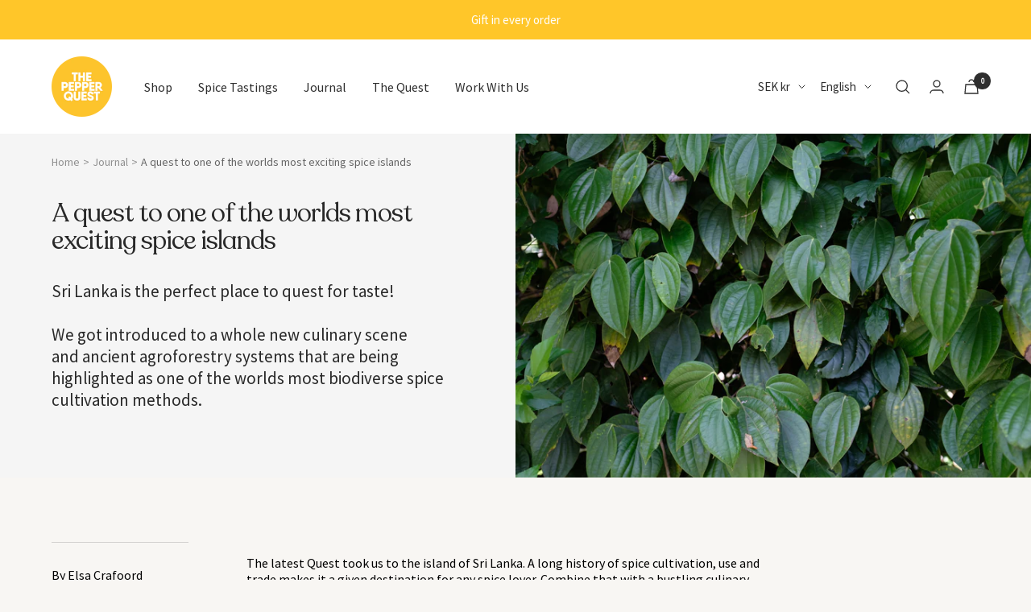

--- FILE ---
content_type: text/html; charset=utf-8
request_url: https://www.thepepperquest.com/blogs/news/sri-lanka-quest
body_size: 49317
content:
<!doctype html><html class="no-js" lang="en" dir="ltr">
  <head>
    <meta charset="utf-8">
    <meta name="viewport" content="width=device-width, initial-scale=1.0, height=device-height, minimum-scale=1.0, maximum-scale=1.0">
    <meta name="theme-color" content="#ffffff">

    <title>A quest to one of the worlds most exciting spice islands</title><meta name="description" content="The latest Quest took us to the island of Sri Lanka. A long history of spice cultivation, use and trade makes it a given destination for any spice lover. Combine that with a bustling culinary scene, incredibly warm hearted people and stunning natural wonders you have a unique country with a lot to offer any visitor. We"><link rel="canonical" href="https://www.thepepperquest.com/blogs/news/sri-lanka-quest"><link rel="shortcut icon" href="//www.thepepperquest.com/cdn/shop/files/TPQ_logo_96x96.png?v=1624873895" type="image/png"><link rel="preconnect" href="https://cdn.shopify.com">
    <link rel="dns-prefetch" href="https://productreviews.shopifycdn.com">
    <link rel="dns-prefetch" href="https://www.google-analytics.com"><link rel="preconnect" href="https://fonts.shopifycdn.com" crossorigin><link rel="preload" as="style" href="//www.thepepperquest.com/cdn/shop/t/14/assets/theme.css?v=105914254135541900611665578692">
    <link rel="preload" as="script" href="//www.thepepperquest.com/cdn/shop/t/14/assets/vendor.js?v=31715688253868339281660652058">
    <link rel="preload" as="script" href="//www.thepepperquest.com/cdn/shop/t/14/assets/theme.js?v=11127761296557780481660654626"><link rel="preload" as="image" imagesizes="(max-width: 740px) 100vw, 50vw" imagesrcset="//www.thepepperquest.com/cdn/shop/articles/DSCF1933_200x.jpg?v=1667824958 200w, //www.thepepperquest.com/cdn/shop/articles/DSCF1933_300x.jpg?v=1667824958 300w, //www.thepepperquest.com/cdn/shop/articles/DSCF1933_400x.jpg?v=1667824958 400w, //www.thepepperquest.com/cdn/shop/articles/DSCF1933_500x.jpg?v=1667824958 500w, //www.thepepperquest.com/cdn/shop/articles/DSCF1933_600x.jpg?v=1667824958 600w, //www.thepepperquest.com/cdn/shop/articles/DSCF1933_700x.jpg?v=1667824958 700w, //www.thepepperquest.com/cdn/shop/articles/DSCF1933_800x.jpg?v=1667824958 800w, //www.thepepperquest.com/cdn/shop/articles/DSCF1933_900x.jpg?v=1667824958 900w, //www.thepepperquest.com/cdn/shop/articles/DSCF1933_1000x.jpg?v=1667824958 1000w, //www.thepepperquest.com/cdn/shop/articles/DSCF1933_1100x.jpg?v=1667824958 1100w, //www.thepepperquest.com/cdn/shop/articles/DSCF1933_1200x.jpg?v=1667824958 1200w, //www.thepepperquest.com/cdn/shop/articles/DSCF1933_1300x.jpg?v=1667824958 1300w, //www.thepepperquest.com/cdn/shop/articles/DSCF1933_1400x.jpg?v=1667824958 1400w, //www.thepepperquest.com/cdn/shop/articles/DSCF1933_1500x.jpg?v=1667824958 1500w
"><meta property="og:type" content="article">
  <meta property="og:title" content="A quest to one of the worlds most exciting spice islands"><meta property="og:image" content="http://www.thepepperquest.com/cdn/shop/articles/DSCF1933.jpg?v=1667824958">
  <meta property="og:image:secure_url" content="https://www.thepepperquest.com/cdn/shop/articles/DSCF1933.jpg?v=1667824958">
  <meta property="og:image:width" content="3600">
  <meta property="og:image:height" content="2400"><meta property="og:description" content="The latest Quest took us to the island of Sri Lanka. A long history of spice cultivation, use and trade makes it a given destination for any spice lover. Combine that with a bustling culinary scene, incredibly warm hearted people and stunning natural wonders you have a unique country with a lot to offer any visitor. We"><meta property="og:url" content="https://www.thepepperquest.com/blogs/news/sri-lanka-quest">
<meta property="og:site_name" content="The Pepper Quest "><meta name="twitter:card" content="summary"><meta name="twitter:title" content="A quest to one of the worlds most exciting spice islands">
  <meta name="twitter:description" content="Sri Lanka is the perfect place to quest for taste!We got introduced to a whole new culinary scene and ancient agroforestry systems that are being highlighted as one of the worlds most biodiverse spice cultivation methods."><meta name="twitter:image" content="https://www.thepepperquest.com/cdn/shop/articles/DSCF1933_1200x1200_crop_center.jpg?v=1667824958">
  <meta name="twitter:image:alt" content="A quest to one of the worlds most exciting spice islands">
    
  <script type="application/ld+json">
  {
    "@context": "https://schema.org",
    "@type": "BlogPosting",
    "mainEntityOfPage": "/blogs/news/sri-lanka-quest",
    "articleSection": "Journal",
    "keywords": "",
    "headline": "A quest to one of the worlds most exciting spice islands",
    "description": "Sri Lanka is the perfect place to quest for taste!We got introduced to a whole new culinary scene and ancient agroforestry systems that are being highlighted...",
    "dateCreated": "2022-11-07T13:11:13",
    "datePublished": "2022-11-07T13:57:57",
    "dateModified": "2022-11-07T13:57:57",
    "image": {
      "@type": "ImageObject",
      "url": "https://www.thepepperquest.com/cdn/shop/articles/DSCF1933_1024x.jpg?v=1667824958",
      "image": "https://www.thepepperquest.com/cdn/shop/articles/DSCF1933_1024x.jpg?v=1667824958",
      "name": "A quest to one of the worlds most exciting spice islands",
      "width": "1024",
      "height": "1024"
    },
    "author": {
      "@type": "Person",
      "name": "Elsa Crafoord",
      "givenName": "Elsa",
      "familyName": "Crafoord"
    },
    "publisher": {
      "@type": "Organization",
      "name": "The Pepper Quest "
    },
    "commentCount": 0,
    "comment": []
  }
  </script>



  <script type="application/ld+json">
  {
    "@context": "https://schema.org",
    "@type": "BreadcrumbList",
  "itemListElement": [{
      "@type": "ListItem",
      "position": 1,
      "name": "Home",
      "item": "https://www.thepepperquest.com"
    },{
          "@type": "ListItem",
          "position": 2,
          "name": "Journal",
          "item": "https://www.thepepperquest.com/blogs/news"
        }, {
          "@type": "ListItem",
          "position": 3,
          "name": "Journal",
          "item": "https://www.thepepperquest.com/blogs/news/sri-lanka-quest"
        }]
  }
  </script>

    <link rel="preload" href="//www.thepepperquest.com/cdn/fonts/jost/jost_n3.a5df7448b5b8c9a76542f085341dff794ff2a59d.woff2" as="font" type="font/woff2" crossorigin><link rel="preload" href="//www.thepepperquest.com/cdn/fonts/barlow/barlow_n5.a193a1990790eba0cc5cca569d23799830e90f07.woff2" as="font" type="font/woff2" crossorigin><style>

@font-face {
  font-family: "Qanelas";
  font-display: swap;
  src: url('//www.thepepperquest.com/cdn/shop/t/14/assets/qanelas.woff2?v=37255698004360289581660654622') format("woff2"); 
}

@font-face {
  font-family: "Recoleta";
  font-display: swap;
  src: url('//www.thepepperquest.com/cdn/shop/t/14/assets/recoleta.woff2?v=23573081178775470461660654623') format("woff2"); 
}

@font-face {
  font-family: "RecoletaBold";
  font-display: swap;
  src: url('//www.thepepperquest.com/cdn/shop/t/14/assets/recoletaBold.woff2?v=105206442187180606781660654624') format("woff2"); 
}

@font-face {
  font-family: "sourcePro";
  font-display: swap;
  src: url('//www.thepepperquest.com/cdn/shop/t/14/assets/sourcePro.woff2?v=131511422624894354691660654625') format("woff2"); 
}

  /* Typography (heading) */
  @font-face {
  font-family: Jost;
  font-weight: 300;
  font-style: normal;
  font-display: swap;
  src: url("//www.thepepperquest.com/cdn/fonts/jost/jost_n3.a5df7448b5b8c9a76542f085341dff794ff2a59d.woff2") format("woff2"),
       url("//www.thepepperquest.com/cdn/fonts/jost/jost_n3.882941f5a26d0660f7dd135c08afc57fc6939a07.woff") format("woff");
}

@font-face {
  font-family: Jost;
  font-weight: 300;
  font-style: italic;
  font-display: swap;
  src: url("//www.thepepperquest.com/cdn/fonts/jost/jost_i3.8d4e97d98751190bb5824cdb405ec5b0049a74c0.woff2") format("woff2"),
       url("//www.thepepperquest.com/cdn/fonts/jost/jost_i3.1b7a65a16099fd3de6fdf1255c696902ed952195.woff") format("woff");
}

/* Typography (body) */
  @font-face {
  font-family: Barlow;
  font-weight: 500;
  font-style: normal;
  font-display: swap;
  src: url("//www.thepepperquest.com/cdn/fonts/barlow/barlow_n5.a193a1990790eba0cc5cca569d23799830e90f07.woff2") format("woff2"),
       url("//www.thepepperquest.com/cdn/fonts/barlow/barlow_n5.ae31c82169b1dc0715609b8cc6a610b917808358.woff") format("woff");
}

@font-face {
  font-family: Barlow;
  font-weight: 500;
  font-style: italic;
  font-display: swap;
  src: url("//www.thepepperquest.com/cdn/fonts/barlow/barlow_i5.714d58286997b65cd479af615cfa9bb0a117a573.woff2") format("woff2"),
       url("//www.thepepperquest.com/cdn/fonts/barlow/barlow_i5.0120f77e6447d3b5df4bbec8ad8c2d029d87fb21.woff") format("woff");
}

@font-face {
  font-family: Barlow;
  font-weight: 600;
  font-style: normal;
  font-display: swap;
  src: url("//www.thepepperquest.com/cdn/fonts/barlow/barlow_n6.329f582a81f63f125e63c20a5a80ae9477df68e1.woff2") format("woff2"),
       url("//www.thepepperquest.com/cdn/fonts/barlow/barlow_n6.0163402e36247bcb8b02716880d0b39568412e9e.woff") format("woff");
}

@font-face {
  font-family: Barlow;
  font-weight: 600;
  font-style: italic;
  font-display: swap;
  src: url("//www.thepepperquest.com/cdn/fonts/barlow/barlow_i6.5a22bd20fb27bad4d7674cc6e666fb9c77d813bb.woff2") format("woff2"),
       url("//www.thepepperquest.com/cdn/fonts/barlow/barlow_i6.1c8787fcb59f3add01a87f21b38c7ef797e3b3a1.woff") format("woff");
}

:root {

    --primary_background: #F8F6F3;
    --p_text_color: #000000;
    --primary_color1: #F8F6F3;
    --primary_color2: #F2DAB2;
    --primary_color3: #F8F6F3;
    --primary_color4: #000000;
    --primary_color5: #D2EBE2;
    --primary_button_h: #3c6e71;

    --secondary_background_1: #000000;
    --s_text_color: #F8F6F3;
    --secondary_color1: #D2EBE2;
    --secondary_color2: #F2DAB2;
    --secondary_color3: #F8F6F3;
    --secondary_color4: #000000;
    --secondary_color5: #514E4C;
    --secondary_button_h: #000000;--heading-color: 13, 13, 13;
    --text-color: 0, 0, 0;
    --background: 248, 246, 243;
    --secondary-background: 245, 245, 245;
    --border-color: 211, 209, 207;
    --border-color-darker: 149, 148, 146;
    --success-color: 60, 110, 113;
    --success-background: 210, 219, 217;
    --error-color: 222, 42, 42;
    --error-background: 246, 232, 229;
    --primary-button-background: 246, 164, 41;
    --primary-button-text-color: 255, 255, 255;
    --secondary-button-background: 223, 223, 223;
    --secondary-button-text-color: 46, 46, 46;
    --product-star-rating: 246, 164, 41;
    --product-on-sale-accent: 222, 43, 43;
    --product-sold-out-accent: 47, 57, 57;
    --product-custom-label-background: 5, 30, 56;
    --product-custom-label-text-color: 255, 255, 255;
    --product-custom-label-2-background: 46, 158, 123;
    --product-custom-label-2-text-color: 255, 255, 255;
    --product-low-stock-text-color: 222, 43, 43;
    --product-in-stock-text-color: 46, 158, 123;
    --loading-bar-background: 0, 0, 0;

    /* We duplicate some "base" colors as root colors, which is useful to use on drawer elements or popover without. Those should not be overridden to avoid issues */
    --root-heading-color: 13, 13, 13;
    --root-text-color: 0, 0, 0;
    --root-background: 248, 246, 243;
    --root-border-color: 211, 209, 207;
    --root-primary-button-background: 246, 164, 41;
    --root-primary-button-text-color: 255, 255, 255;

    --base-font-size: 16px;
    --heading-font-family: Jost, sans-serif;
    --heading-font-weight: 300;
    --heading-font-style: normal;
    --heading-text-transform: normal;
    --text-font-family: Barlow, sans-serif;
    --text-font-weight: 500;
    --text-font-style: normal;
    --text-font-bold-weight: 600;

    /* Typography (font size) */
    --heading-xxsmall-font-size: 11px;
    --heading-xsmall-font-size: 11px;
    --heading-small-font-size: 12px;
    --heading-large-font-size: 36px;
    --heading-h1-font-size: 36px;
    --heading-h2-font-size: 30px;
    --heading-h3-font-size: 26px;
    --heading-h4-font-size: 24px;
    --heading-h5-font-size: 20px;
    --heading-h6-font-size: 16px;

    /* Control the look and feel of the theme by changing radius of various elements */
    --button-border-radius: 0px;
    --block-border-radius: 0px;
    --block-border-radius-reduced: 0px;
    --color-swatch-border-radius: 0px;

    /* Button size */
    --button-height: 48px;
    --button-small-height: 40px;

    /* Form related */
    --form-input-field-height: 48px;
    --form-input-gap: 16px;
    --form-submit-margin: 24px;

    /* Product listing related variables */
    --product-list-block-spacing: 32px;

    /* Video related */
    --play-button-background: 248, 246, 243;
    --play-button-arrow: 0, 0, 0;

    /* RTL support */
    --transform-logical-flip: 1;
    --transform-origin-start: left;
    --transform-origin-end: right;

    /* Other */
    --zoom-cursor-svg-url: url(//www.thepepperquest.com/cdn/shop/t/14/assets/zoom-cursor.svg?v=29045388430668500241751275692);
    --arrow-right-svg-url: url(//www.thepepperquest.com/cdn/shop/t/14/assets/arrow-right.svg?v=62141181596304489071702286080);
    --arrow-left-svg-url: url(//www.thepepperquest.com/cdn/shop/t/14/assets/arrow-left.svg?v=85105939352083440821702286080);

    /* Some useful variables that we can reuse in our CSS. Some explanation are needed for some of them:
       - container-max-width-minus-gutters: represents the container max width without the edge gutters
       - container-outer-width: considering the screen width, represent all the space outside the container
       - container-outer-margin: same as container-outer-width but get set to 0 inside a container
       - container-inner-width: the effective space inside the container (minus gutters)
       - grid-column-width: represents the width of a single column of the grid
       - vertical-breather: this is a variable that defines the global "spacing" between sections, and inside the section
                            to create some "breath" and minimum spacing
     */
    --container-max-width: 1600px;
    --container-gutter: 16px;
    --container-max-width-minus-gutters: calc(var(--container-max-width) - (var(--container-gutter)) * 2);
    --container-outer-width: max(calc((100vw - var(--container-max-width-minus-gutters)) / 2), var(--container-gutter));
    --container-outer-margin: var(--container-outer-width);
    --container-inner-width: calc(100vw - var(--container-outer-width) * 2);

    --grid-column-count: 10;
    --grid-gap: 24px;
    --grid-column-width: calc((100vw - var(--container-outer-width) * 2 - var(--grid-gap) * (var(--grid-column-count) - 1)) / var(--grid-column-count));

    --vertical-breather: 16px;
    --vertical-breather-tight: 36px;

    /* Shopify related variables */
    --payment-terms-background-color: #F8F6F3;
  }

  @media screen and (min-width: 741px) {
    :root {
      --container-gutter: 64px;
      --grid-column-count: 20;
      --vertical-breather: 32px;
      --vertical-breather-tight: 48px;

      /* Typography (font size) */
      --heading-xsmall-font-size: 12px;
      --heading-small-font-size: 13px;
      --heading-large-font-size: 52px;
      --heading-h1-font-size: 48px;
      --heading-h2-font-size: 38px;
      --heading-h3-font-size: 32px;
      --heading-h4-font-size: 24px;
      --heading-h5-font-size: 20px;
      --heading-h6-font-size: 18px;

      /* Form related */
      --form-input-field-height: 52px;
      --form-submit-margin: 32px;

      /* Button size */
      --button-height: 52px;
      --button-small-height: 44px;
    }
  }

  @media screen and (min-width: 1200px) {
    :root {
      --vertical-breather: 64px;
      --vertical-breather-tight: 48px;
      --product-list-block-spacing: 48px;

      /* Typography */
      --heading-large-font-size: 64px;
      --heading-h1-font-size: 56px;
      --heading-h2-font-size: 48px;
      --heading-h3-font-size: 36px;
      --heading-h4-font-size: 30px;
      --heading-h5-font-size: 24px;
      --heading-h6-font-size: 18px;
    }
  }

  @media screen and (min-width: 1600px) {
    :root {
      --vertical-breather: 64px;
      --vertical-breather-tight: 48px;
    }
  }
</style>
    <script>
  // This allows to expose several variables to the global scope, to be used in scripts
  window.themeVariables = {
    settings: {
      direction: "ltr",
      pageType: "article",
      cartCount: 0,
      moneyFormat: "{{amount_no_decimals}} kr",
      moneyWithCurrencyFormat: "{{amount_no_decimals}} SEK",
      showVendor: false,
      discountMode: "saving",
      currencyCodeEnabled: false,
      searchMode: "product,article,collection",
      searchUnavailableProducts: "last",
      cartType: "drawer",
      cartCurrency: "SEK",
      mobileZoomFactor: 2.5
    },

    routes: {
      host: "www.thepepperquest.com",
      rootUrl: "\/",
      rootUrlWithoutSlash: '',
      cartUrl: "\/cart",
      cartAddUrl: "\/cart\/add",
      cartChangeUrl: "\/cart\/change",
      searchUrl: "\/search",
      predictiveSearchUrl: "\/search\/suggest",
      productRecommendationsUrl: "\/recommendations\/products"
    },

    strings: {
      accessibilityDelete: "Delete",
      accessibilityClose: "Close",
      collectionSoldOut: "Sold out",
      collectionDiscount: "Save @savings@",
      productSalePrice: "Sale price",
      productRegularPrice: "Regular price",
      productFormUnavailable: "Unavailable",
      productFormSoldOut: "Sold out",
      productFormPreOrder: "Pre-order",
      productFormAddToCart: "ADD TO CART",
      searchNoResults: "No results could be found.",
      searchNewSearch: "New search",
      searchProducts: "Products",
      searchArticles: "Journal",
      searchPages: "Pages",
      searchCollections: "Collections",
      cartViewCart: "View cart",
      cartItemAdded: "Item added to your cart!",
      cartItemAddedShort: "Added to your cart!",
      cartAddOrderNote: "Add order note",
      cartEditOrderNote: "Edit order note",
      shippingEstimatorNoResults: "Sorry, we do not ship to your address.",
      shippingEstimatorOneResult: "There is one shipping rate for your address:",
      shippingEstimatorMultipleResults: "There are several shipping rates for your address:",
      shippingEstimatorError: "One or more error occurred while retrieving shipping rates:"
    },

    libs: {
      flickity: "\/\/www.thepepperquest.com\/cdn\/shop\/t\/14\/assets\/flickity.js?v=7371222024733052561660652058",
      photoswipe: "\/\/www.thepepperquest.com\/cdn\/shop\/t\/14\/assets\/photoswipe.js?v=132268647426145925301660652060",
      qrCode: "\/\/www.thepepperquest.com\/cdn\/shopifycloud\/storefront\/assets\/themes_support\/vendor\/qrcode-3f2b403b.js"
    },

    breakpoints: {
      phone: 'screen and (max-width: 740px)',
      tablet: 'screen and (min-width: 741px) and (max-width: 999px)',
      tabletAndUp: 'screen and (min-width: 741px)',
      pocket: 'screen and (max-width: 999px)',
      lap: 'screen and (min-width: 1000px) and (max-width: 1199px)',
      lapAndUp: 'screen and (min-width: 1000px)',
      desktop: 'screen and (min-width: 1200px)',
      wide: 'screen and (min-width: 1400px)'
    }
  };

  if ('noModule' in HTMLScriptElement.prototype) {
    // Old browsers (like IE) that does not support module will be considered as if not executing JS at all
    document.documentElement.className = document.documentElement.className.replace('no-js', 'js');

    requestAnimationFrame(() => {
      const viewportHeight = (window.visualViewport ? window.visualViewport.height : document.documentElement.clientHeight);
      document.documentElement.style.setProperty('--window-height',viewportHeight + 'px');
    });
  }</script>

    <link rel="stylesheet" href="//www.thepepperquest.com/cdn/shop/t/14/assets/theme.css?v=105914254135541900611665578692">

    <script src="//www.thepepperquest.com/cdn/shop/t/14/assets/vendor.js?v=31715688253868339281660652058" defer></script>
    <script src="//www.thepepperquest.com/cdn/shop/t/14/assets/theme.js?v=11127761296557780481660654626" defer></script>
    <script src="//www.thepepperquest.com/cdn/shop/t/14/assets/custom.js?v=167639537848865775061660652059" defer></script>

    <script>window.performance && window.performance.mark && window.performance.mark('shopify.content_for_header.start');</script><meta name="google-site-verification" content="ByxZ6YEmTxOwr2Dedr6JCJ5opAT9T9KM9oCszb5ndvw">
<meta id="shopify-digital-wallet" name="shopify-digital-wallet" content="/4560355416/digital_wallets/dialog">
<meta name="shopify-checkout-api-token" content="092ae86fae3aeaf7cbfa445cfda7d548">
<link rel="alternate" type="application/atom+xml" title="Feed" href="/blogs/news.atom" />
<link rel="alternate" hreflang="x-default" href="https://www.thepepperquest.com/blogs/news/sri-lanka-quest">
<link rel="alternate" hreflang="en" href="https://www.thepepperquest.com/blogs/news/sri-lanka-quest">
<link rel="alternate" hreflang="sv" href="https://www.thepepperquest.com/sv/blogs/nyheter/sri-lanka-quest">
<script async="async" src="/checkouts/internal/preloads.js?locale=en-SE"></script>
<link rel="preconnect" href="https://shop.app" crossorigin="anonymous">
<script async="async" src="https://shop.app/checkouts/internal/preloads.js?locale=en-SE&shop_id=4560355416" crossorigin="anonymous"></script>
<script id="apple-pay-shop-capabilities" type="application/json">{"shopId":4560355416,"countryCode":"SE","currencyCode":"SEK","merchantCapabilities":["supports3DS"],"merchantId":"gid:\/\/shopify\/Shop\/4560355416","merchantName":"The Pepper Quest ","requiredBillingContactFields":["postalAddress","email","phone"],"requiredShippingContactFields":["postalAddress","email","phone"],"shippingType":"shipping","supportedNetworks":["visa","maestro","masterCard","amex"],"total":{"type":"pending","label":"The Pepper Quest ","amount":"1.00"},"shopifyPaymentsEnabled":true,"supportsSubscriptions":true}</script>
<script id="shopify-features" type="application/json">{"accessToken":"092ae86fae3aeaf7cbfa445cfda7d548","betas":["rich-media-storefront-analytics"],"domain":"www.thepepperquest.com","predictiveSearch":true,"shopId":4560355416,"locale":"en"}</script>
<script>var Shopify = Shopify || {};
Shopify.shop = "the-pepper-quest.myshopify.com";
Shopify.locale = "en";
Shopify.currency = {"active":"SEK","rate":"1.0"};
Shopify.country = "SE";
Shopify.theme = {"name":"pepper\/main","id":130657255620,"schema_name":"Focal","schema_version":"8.4.3","theme_store_id":null,"role":"main"};
Shopify.theme.handle = "null";
Shopify.theme.style = {"id":null,"handle":null};
Shopify.cdnHost = "www.thepepperquest.com/cdn";
Shopify.routes = Shopify.routes || {};
Shopify.routes.root = "/";</script>
<script type="module">!function(o){(o.Shopify=o.Shopify||{}).modules=!0}(window);</script>
<script>!function(o){function n(){var o=[];function n(){o.push(Array.prototype.slice.apply(arguments))}return n.q=o,n}var t=o.Shopify=o.Shopify||{};t.loadFeatures=n(),t.autoloadFeatures=n()}(window);</script>
<script>
  window.ShopifyPay = window.ShopifyPay || {};
  window.ShopifyPay.apiHost = "shop.app\/pay";
  window.ShopifyPay.redirectState = null;
</script>
<script id="shop-js-analytics" type="application/json">{"pageType":"article"}</script>
<script defer="defer" async type="module" src="//www.thepepperquest.com/cdn/shopifycloud/shop-js/modules/v2/client.init-shop-cart-sync_WVOgQShq.en.esm.js"></script>
<script defer="defer" async type="module" src="//www.thepepperquest.com/cdn/shopifycloud/shop-js/modules/v2/chunk.common_C_13GLB1.esm.js"></script>
<script defer="defer" async type="module" src="//www.thepepperquest.com/cdn/shopifycloud/shop-js/modules/v2/chunk.modal_CLfMGd0m.esm.js"></script>
<script type="module">
  await import("//www.thepepperquest.com/cdn/shopifycloud/shop-js/modules/v2/client.init-shop-cart-sync_WVOgQShq.en.esm.js");
await import("//www.thepepperquest.com/cdn/shopifycloud/shop-js/modules/v2/chunk.common_C_13GLB1.esm.js");
await import("//www.thepepperquest.com/cdn/shopifycloud/shop-js/modules/v2/chunk.modal_CLfMGd0m.esm.js");

  window.Shopify.SignInWithShop?.initShopCartSync?.({"fedCMEnabled":true,"windoidEnabled":true});

</script>
<script>
  window.Shopify = window.Shopify || {};
  if (!window.Shopify.featureAssets) window.Shopify.featureAssets = {};
  window.Shopify.featureAssets['shop-js'] = {"shop-cart-sync":["modules/v2/client.shop-cart-sync_DuR37GeY.en.esm.js","modules/v2/chunk.common_C_13GLB1.esm.js","modules/v2/chunk.modal_CLfMGd0m.esm.js"],"init-fed-cm":["modules/v2/client.init-fed-cm_BucUoe6W.en.esm.js","modules/v2/chunk.common_C_13GLB1.esm.js","modules/v2/chunk.modal_CLfMGd0m.esm.js"],"shop-toast-manager":["modules/v2/client.shop-toast-manager_B0JfrpKj.en.esm.js","modules/v2/chunk.common_C_13GLB1.esm.js","modules/v2/chunk.modal_CLfMGd0m.esm.js"],"init-shop-cart-sync":["modules/v2/client.init-shop-cart-sync_WVOgQShq.en.esm.js","modules/v2/chunk.common_C_13GLB1.esm.js","modules/v2/chunk.modal_CLfMGd0m.esm.js"],"shop-button":["modules/v2/client.shop-button_B_U3bv27.en.esm.js","modules/v2/chunk.common_C_13GLB1.esm.js","modules/v2/chunk.modal_CLfMGd0m.esm.js"],"init-windoid":["modules/v2/client.init-windoid_DuP9q_di.en.esm.js","modules/v2/chunk.common_C_13GLB1.esm.js","modules/v2/chunk.modal_CLfMGd0m.esm.js"],"shop-cash-offers":["modules/v2/client.shop-cash-offers_BmULhtno.en.esm.js","modules/v2/chunk.common_C_13GLB1.esm.js","modules/v2/chunk.modal_CLfMGd0m.esm.js"],"pay-button":["modules/v2/client.pay-button_CrPSEbOK.en.esm.js","modules/v2/chunk.common_C_13GLB1.esm.js","modules/v2/chunk.modal_CLfMGd0m.esm.js"],"init-customer-accounts":["modules/v2/client.init-customer-accounts_jNk9cPYQ.en.esm.js","modules/v2/client.shop-login-button_DJ5ldayH.en.esm.js","modules/v2/chunk.common_C_13GLB1.esm.js","modules/v2/chunk.modal_CLfMGd0m.esm.js"],"avatar":["modules/v2/client.avatar_BTnouDA3.en.esm.js"],"checkout-modal":["modules/v2/client.checkout-modal_pBPyh9w8.en.esm.js","modules/v2/chunk.common_C_13GLB1.esm.js","modules/v2/chunk.modal_CLfMGd0m.esm.js"],"init-shop-for-new-customer-accounts":["modules/v2/client.init-shop-for-new-customer-accounts_BUoCy7a5.en.esm.js","modules/v2/client.shop-login-button_DJ5ldayH.en.esm.js","modules/v2/chunk.common_C_13GLB1.esm.js","modules/v2/chunk.modal_CLfMGd0m.esm.js"],"init-customer-accounts-sign-up":["modules/v2/client.init-customer-accounts-sign-up_CnczCz9H.en.esm.js","modules/v2/client.shop-login-button_DJ5ldayH.en.esm.js","modules/v2/chunk.common_C_13GLB1.esm.js","modules/v2/chunk.modal_CLfMGd0m.esm.js"],"init-shop-email-lookup-coordinator":["modules/v2/client.init-shop-email-lookup-coordinator_CzjY5t9o.en.esm.js","modules/v2/chunk.common_C_13GLB1.esm.js","modules/v2/chunk.modal_CLfMGd0m.esm.js"],"shop-follow-button":["modules/v2/client.shop-follow-button_CsYC63q7.en.esm.js","modules/v2/chunk.common_C_13GLB1.esm.js","modules/v2/chunk.modal_CLfMGd0m.esm.js"],"shop-login-button":["modules/v2/client.shop-login-button_DJ5ldayH.en.esm.js","modules/v2/chunk.common_C_13GLB1.esm.js","modules/v2/chunk.modal_CLfMGd0m.esm.js"],"shop-login":["modules/v2/client.shop-login_B9ccPdmx.en.esm.js","modules/v2/chunk.common_C_13GLB1.esm.js","modules/v2/chunk.modal_CLfMGd0m.esm.js"],"lead-capture":["modules/v2/client.lead-capture_D0K_KgYb.en.esm.js","modules/v2/chunk.common_C_13GLB1.esm.js","modules/v2/chunk.modal_CLfMGd0m.esm.js"],"payment-terms":["modules/v2/client.payment-terms_BWmiNN46.en.esm.js","modules/v2/chunk.common_C_13GLB1.esm.js","modules/v2/chunk.modal_CLfMGd0m.esm.js"]};
</script>
<script>(function() {
  var isLoaded = false;
  function asyncLoad() {
    if (isLoaded) return;
    isLoaded = true;
    var urls = ["https:\/\/tabs.stationmade.com\/registered-scripts\/tabs-by-station.js?shop=the-pepper-quest.myshopify.com","https:\/\/sprt-mws-legacy-files.spur-i-t.com\/motivator\/source.js?mw_motivator_t=1636213642\u0026shop=the-pepper-quest.myshopify.com","https:\/\/cdn.nfcube.com\/892f2295aeddbcefc20b978935d3dfd6.js?shop=the-pepper-quest.myshopify.com","https:\/\/chimpstatic.com\/mcjs-connected\/js\/users\/b2583accb14deb39349639d69\/e5a26d25ee5a0113fb32d60f6.js?shop=the-pepper-quest.myshopify.com"];
    for (var i = 0; i < urls.length; i++) {
      var s = document.createElement('script');
      s.type = 'text/javascript';
      s.async = true;
      s.src = urls[i];
      var x = document.getElementsByTagName('script')[0];
      x.parentNode.insertBefore(s, x);
    }
  };
  if(window.attachEvent) {
    window.attachEvent('onload', asyncLoad);
  } else {
    window.addEventListener('load', asyncLoad, false);
  }
})();</script>
<script id="__st">var __st={"a":4560355416,"offset":3600,"reqid":"e0d42ab1-e182-4e9a-a07f-41c5fdf7a03d-1769571752","pageurl":"www.thepepperquest.com\/blogs\/news\/sri-lanka-quest","s":"articles-558267072708","u":"78172bdaa982","p":"article","rtyp":"article","rid":558267072708};</script>
<script>window.ShopifyPaypalV4VisibilityTracking = true;</script>
<script id="captcha-bootstrap">!function(){'use strict';const t='contact',e='account',n='new_comment',o=[[t,t],['blogs',n],['comments',n],[t,'customer']],c=[[e,'customer_login'],[e,'guest_login'],[e,'recover_customer_password'],[e,'create_customer']],r=t=>t.map((([t,e])=>`form[action*='/${t}']:not([data-nocaptcha='true']) input[name='form_type'][value='${e}']`)).join(','),a=t=>()=>t?[...document.querySelectorAll(t)].map((t=>t.form)):[];function s(){const t=[...o],e=r(t);return a(e)}const i='password',u='form_key',d=['recaptcha-v3-token','g-recaptcha-response','h-captcha-response',i],f=()=>{try{return window.sessionStorage}catch{return}},m='__shopify_v',_=t=>t.elements[u];function p(t,e,n=!1){try{const o=window.sessionStorage,c=JSON.parse(o.getItem(e)),{data:r}=function(t){const{data:e,action:n}=t;return t[m]||n?{data:e,action:n}:{data:t,action:n}}(c);for(const[e,n]of Object.entries(r))t.elements[e]&&(t.elements[e].value=n);n&&o.removeItem(e)}catch(o){console.error('form repopulation failed',{error:o})}}const l='form_type',E='cptcha';function T(t){t.dataset[E]=!0}const w=window,h=w.document,L='Shopify',v='ce_forms',y='captcha';let A=!1;((t,e)=>{const n=(g='f06e6c50-85a8-45c8-87d0-21a2b65856fe',I='https://cdn.shopify.com/shopifycloud/storefront-forms-hcaptcha/ce_storefront_forms_captcha_hcaptcha.v1.5.2.iife.js',D={infoText:'Protected by hCaptcha',privacyText:'Privacy',termsText:'Terms'},(t,e,n)=>{const o=w[L][v],c=o.bindForm;if(c)return c(t,g,e,D).then(n);var r;o.q.push([[t,g,e,D],n]),r=I,A||(h.body.append(Object.assign(h.createElement('script'),{id:'captcha-provider',async:!0,src:r})),A=!0)});var g,I,D;w[L]=w[L]||{},w[L][v]=w[L][v]||{},w[L][v].q=[],w[L][y]=w[L][y]||{},w[L][y].protect=function(t,e){n(t,void 0,e),T(t)},Object.freeze(w[L][y]),function(t,e,n,w,h,L){const[v,y,A,g]=function(t,e,n){const i=e?o:[],u=t?c:[],d=[...i,...u],f=r(d),m=r(i),_=r(d.filter((([t,e])=>n.includes(e))));return[a(f),a(m),a(_),s()]}(w,h,L),I=t=>{const e=t.target;return e instanceof HTMLFormElement?e:e&&e.form},D=t=>v().includes(t);t.addEventListener('submit',(t=>{const e=I(t);if(!e)return;const n=D(e)&&!e.dataset.hcaptchaBound&&!e.dataset.recaptchaBound,o=_(e),c=g().includes(e)&&(!o||!o.value);(n||c)&&t.preventDefault(),c&&!n&&(function(t){try{if(!f())return;!function(t){const e=f();if(!e)return;const n=_(t);if(!n)return;const o=n.value;o&&e.removeItem(o)}(t);const e=Array.from(Array(32),(()=>Math.random().toString(36)[2])).join('');!function(t,e){_(t)||t.append(Object.assign(document.createElement('input'),{type:'hidden',name:u})),t.elements[u].value=e}(t,e),function(t,e){const n=f();if(!n)return;const o=[...t.querySelectorAll(`input[type='${i}']`)].map((({name:t})=>t)),c=[...d,...o],r={};for(const[a,s]of new FormData(t).entries())c.includes(a)||(r[a]=s);n.setItem(e,JSON.stringify({[m]:1,action:t.action,data:r}))}(t,e)}catch(e){console.error('failed to persist form',e)}}(e),e.submit())}));const S=(t,e)=>{t&&!t.dataset[E]&&(n(t,e.some((e=>e===t))),T(t))};for(const o of['focusin','change'])t.addEventListener(o,(t=>{const e=I(t);D(e)&&S(e,y())}));const B=e.get('form_key'),M=e.get(l),P=B&&M;t.addEventListener('DOMContentLoaded',(()=>{const t=y();if(P)for(const e of t)e.elements[l].value===M&&p(e,B);[...new Set([...A(),...v().filter((t=>'true'===t.dataset.shopifyCaptcha))])].forEach((e=>S(e,t)))}))}(h,new URLSearchParams(w.location.search),n,t,e,['guest_login'])})(!0,!0)}();</script>
<script integrity="sha256-4kQ18oKyAcykRKYeNunJcIwy7WH5gtpwJnB7kiuLZ1E=" data-source-attribution="shopify.loadfeatures" defer="defer" src="//www.thepepperquest.com/cdn/shopifycloud/storefront/assets/storefront/load_feature-a0a9edcb.js" crossorigin="anonymous"></script>
<script crossorigin="anonymous" defer="defer" src="//www.thepepperquest.com/cdn/shopifycloud/storefront/assets/shopify_pay/storefront-65b4c6d7.js?v=20250812"></script>
<script data-source-attribution="shopify.dynamic_checkout.dynamic.init">var Shopify=Shopify||{};Shopify.PaymentButton=Shopify.PaymentButton||{isStorefrontPortableWallets:!0,init:function(){window.Shopify.PaymentButton.init=function(){};var t=document.createElement("script");t.src="https://www.thepepperquest.com/cdn/shopifycloud/portable-wallets/latest/portable-wallets.en.js",t.type="module",document.head.appendChild(t)}};
</script>
<script data-source-attribution="shopify.dynamic_checkout.buyer_consent">
  function portableWalletsHideBuyerConsent(e){var t=document.getElementById("shopify-buyer-consent"),n=document.getElementById("shopify-subscription-policy-button");t&&n&&(t.classList.add("hidden"),t.setAttribute("aria-hidden","true"),n.removeEventListener("click",e))}function portableWalletsShowBuyerConsent(e){var t=document.getElementById("shopify-buyer-consent"),n=document.getElementById("shopify-subscription-policy-button");t&&n&&(t.classList.remove("hidden"),t.removeAttribute("aria-hidden"),n.addEventListener("click",e))}window.Shopify?.PaymentButton&&(window.Shopify.PaymentButton.hideBuyerConsent=portableWalletsHideBuyerConsent,window.Shopify.PaymentButton.showBuyerConsent=portableWalletsShowBuyerConsent);
</script>
<script data-source-attribution="shopify.dynamic_checkout.cart.bootstrap">document.addEventListener("DOMContentLoaded",(function(){function t(){return document.querySelector("shopify-accelerated-checkout-cart, shopify-accelerated-checkout")}if(t())Shopify.PaymentButton.init();else{new MutationObserver((function(e,n){t()&&(Shopify.PaymentButton.init(),n.disconnect())})).observe(document.body,{childList:!0,subtree:!0})}}));
</script>
<script id='scb4127' type='text/javascript' async='' src='https://www.thepepperquest.com/cdn/shopifycloud/privacy-banner/storefront-banner.js'></script><link id="shopify-accelerated-checkout-styles" rel="stylesheet" media="screen" href="https://www.thepepperquest.com/cdn/shopifycloud/portable-wallets/latest/accelerated-checkout-backwards-compat.css" crossorigin="anonymous">
<style id="shopify-accelerated-checkout-cart">
        #shopify-buyer-consent {
  margin-top: 1em;
  display: inline-block;
  width: 100%;
}

#shopify-buyer-consent.hidden {
  display: none;
}

#shopify-subscription-policy-button {
  background: none;
  border: none;
  padding: 0;
  text-decoration: underline;
  font-size: inherit;
  cursor: pointer;
}

#shopify-subscription-policy-button::before {
  box-shadow: none;
}

      </style>

<script>window.performance && window.performance.mark && window.performance.mark('shopify.content_for_header.end');</script>
  <!-- BEGIN app block: shopify://apps/klaviyo-email-marketing-sms/blocks/klaviyo-onsite-embed/2632fe16-c075-4321-a88b-50b567f42507 -->












  <script async src="https://static.klaviyo.com/onsite/js/XWp3hi/klaviyo.js?company_id=XWp3hi"></script>
  <script>!function(){if(!window.klaviyo){window._klOnsite=window._klOnsite||[];try{window.klaviyo=new Proxy({},{get:function(n,i){return"push"===i?function(){var n;(n=window._klOnsite).push.apply(n,arguments)}:function(){for(var n=arguments.length,o=new Array(n),w=0;w<n;w++)o[w]=arguments[w];var t="function"==typeof o[o.length-1]?o.pop():void 0,e=new Promise((function(n){window._klOnsite.push([i].concat(o,[function(i){t&&t(i),n(i)}]))}));return e}}})}catch(n){window.klaviyo=window.klaviyo||[],window.klaviyo.push=function(){var n;(n=window._klOnsite).push.apply(n,arguments)}}}}();</script>

  




  <script>
    window.klaviyoReviewsProductDesignMode = false
  </script>







<!-- END app block --><script src="https://cdn.shopify.com/extensions/019be3f3-a239-7e0c-9eb8-14cc332b2c36/avada-app-81/assets/avada-order-limit.js" type="text/javascript" defer="defer"></script>
<link href="https://monorail-edge.shopifysvc.com" rel="dns-prefetch">
<script>(function(){if ("sendBeacon" in navigator && "performance" in window) {try {var session_token_from_headers = performance.getEntriesByType('navigation')[0].serverTiming.find(x => x.name == '_s').description;} catch {var session_token_from_headers = undefined;}var session_cookie_matches = document.cookie.match(/_shopify_s=([^;]*)/);var session_token_from_cookie = session_cookie_matches && session_cookie_matches.length === 2 ? session_cookie_matches[1] : "";var session_token = session_token_from_headers || session_token_from_cookie || "";function handle_abandonment_event(e) {var entries = performance.getEntries().filter(function(entry) {return /monorail-edge.shopifysvc.com/.test(entry.name);});if (!window.abandonment_tracked && entries.length === 0) {window.abandonment_tracked = true;var currentMs = Date.now();var navigation_start = performance.timing.navigationStart;var payload = {shop_id: 4560355416,url: window.location.href,navigation_start,duration: currentMs - navigation_start,session_token,page_type: "article"};window.navigator.sendBeacon("https://monorail-edge.shopifysvc.com/v1/produce", JSON.stringify({schema_id: "online_store_buyer_site_abandonment/1.1",payload: payload,metadata: {event_created_at_ms: currentMs,event_sent_at_ms: currentMs}}));}}window.addEventListener('pagehide', handle_abandonment_event);}}());</script>
<script id="web-pixels-manager-setup">(function e(e,d,r,n,o){if(void 0===o&&(o={}),!Boolean(null===(a=null===(i=window.Shopify)||void 0===i?void 0:i.analytics)||void 0===a?void 0:a.replayQueue)){var i,a;window.Shopify=window.Shopify||{};var t=window.Shopify;t.analytics=t.analytics||{};var s=t.analytics;s.replayQueue=[],s.publish=function(e,d,r){return s.replayQueue.push([e,d,r]),!0};try{self.performance.mark("wpm:start")}catch(e){}var l=function(){var e={modern:/Edge?\/(1{2}[4-9]|1[2-9]\d|[2-9]\d{2}|\d{4,})\.\d+(\.\d+|)|Firefox\/(1{2}[4-9]|1[2-9]\d|[2-9]\d{2}|\d{4,})\.\d+(\.\d+|)|Chrom(ium|e)\/(9{2}|\d{3,})\.\d+(\.\d+|)|(Maci|X1{2}).+ Version\/(15\.\d+|(1[6-9]|[2-9]\d|\d{3,})\.\d+)([,.]\d+|)( \(\w+\)|)( Mobile\/\w+|) Safari\/|Chrome.+OPR\/(9{2}|\d{3,})\.\d+\.\d+|(CPU[ +]OS|iPhone[ +]OS|CPU[ +]iPhone|CPU IPhone OS|CPU iPad OS)[ +]+(15[._]\d+|(1[6-9]|[2-9]\d|\d{3,})[._]\d+)([._]\d+|)|Android:?[ /-](13[3-9]|1[4-9]\d|[2-9]\d{2}|\d{4,})(\.\d+|)(\.\d+|)|Android.+Firefox\/(13[5-9]|1[4-9]\d|[2-9]\d{2}|\d{4,})\.\d+(\.\d+|)|Android.+Chrom(ium|e)\/(13[3-9]|1[4-9]\d|[2-9]\d{2}|\d{4,})\.\d+(\.\d+|)|SamsungBrowser\/([2-9]\d|\d{3,})\.\d+/,legacy:/Edge?\/(1[6-9]|[2-9]\d|\d{3,})\.\d+(\.\d+|)|Firefox\/(5[4-9]|[6-9]\d|\d{3,})\.\d+(\.\d+|)|Chrom(ium|e)\/(5[1-9]|[6-9]\d|\d{3,})\.\d+(\.\d+|)([\d.]+$|.*Safari\/(?![\d.]+ Edge\/[\d.]+$))|(Maci|X1{2}).+ Version\/(10\.\d+|(1[1-9]|[2-9]\d|\d{3,})\.\d+)([,.]\d+|)( \(\w+\)|)( Mobile\/\w+|) Safari\/|Chrome.+OPR\/(3[89]|[4-9]\d|\d{3,})\.\d+\.\d+|(CPU[ +]OS|iPhone[ +]OS|CPU[ +]iPhone|CPU IPhone OS|CPU iPad OS)[ +]+(10[._]\d+|(1[1-9]|[2-9]\d|\d{3,})[._]\d+)([._]\d+|)|Android:?[ /-](13[3-9]|1[4-9]\d|[2-9]\d{2}|\d{4,})(\.\d+|)(\.\d+|)|Mobile Safari.+OPR\/([89]\d|\d{3,})\.\d+\.\d+|Android.+Firefox\/(13[5-9]|1[4-9]\d|[2-9]\d{2}|\d{4,})\.\d+(\.\d+|)|Android.+Chrom(ium|e)\/(13[3-9]|1[4-9]\d|[2-9]\d{2}|\d{4,})\.\d+(\.\d+|)|Android.+(UC? ?Browser|UCWEB|U3)[ /]?(15\.([5-9]|\d{2,})|(1[6-9]|[2-9]\d|\d{3,})\.\d+)\.\d+|SamsungBrowser\/(5\.\d+|([6-9]|\d{2,})\.\d+)|Android.+MQ{2}Browser\/(14(\.(9|\d{2,})|)|(1[5-9]|[2-9]\d|\d{3,})(\.\d+|))(\.\d+|)|K[Aa][Ii]OS\/(3\.\d+|([4-9]|\d{2,})\.\d+)(\.\d+|)/},d=e.modern,r=e.legacy,n=navigator.userAgent;return n.match(d)?"modern":n.match(r)?"legacy":"unknown"}(),u="modern"===l?"modern":"legacy",c=(null!=n?n:{modern:"",legacy:""})[u],f=function(e){return[e.baseUrl,"/wpm","/b",e.hashVersion,"modern"===e.buildTarget?"m":"l",".js"].join("")}({baseUrl:d,hashVersion:r,buildTarget:u}),m=function(e){var d=e.version,r=e.bundleTarget,n=e.surface,o=e.pageUrl,i=e.monorailEndpoint;return{emit:function(e){var a=e.status,t=e.errorMsg,s=(new Date).getTime(),l=JSON.stringify({metadata:{event_sent_at_ms:s},events:[{schema_id:"web_pixels_manager_load/3.1",payload:{version:d,bundle_target:r,page_url:o,status:a,surface:n,error_msg:t},metadata:{event_created_at_ms:s}}]});if(!i)return console&&console.warn&&console.warn("[Web Pixels Manager] No Monorail endpoint provided, skipping logging."),!1;try{return self.navigator.sendBeacon.bind(self.navigator)(i,l)}catch(e){}var u=new XMLHttpRequest;try{return u.open("POST",i,!0),u.setRequestHeader("Content-Type","text/plain"),u.send(l),!0}catch(e){return console&&console.warn&&console.warn("[Web Pixels Manager] Got an unhandled error while logging to Monorail."),!1}}}}({version:r,bundleTarget:l,surface:e.surface,pageUrl:self.location.href,monorailEndpoint:e.monorailEndpoint});try{o.browserTarget=l,function(e){var d=e.src,r=e.async,n=void 0===r||r,o=e.onload,i=e.onerror,a=e.sri,t=e.scriptDataAttributes,s=void 0===t?{}:t,l=document.createElement("script"),u=document.querySelector("head"),c=document.querySelector("body");if(l.async=n,l.src=d,a&&(l.integrity=a,l.crossOrigin="anonymous"),s)for(var f in s)if(Object.prototype.hasOwnProperty.call(s,f))try{l.dataset[f]=s[f]}catch(e){}if(o&&l.addEventListener("load",o),i&&l.addEventListener("error",i),u)u.appendChild(l);else{if(!c)throw new Error("Did not find a head or body element to append the script");c.appendChild(l)}}({src:f,async:!0,onload:function(){if(!function(){var e,d;return Boolean(null===(d=null===(e=window.Shopify)||void 0===e?void 0:e.analytics)||void 0===d?void 0:d.initialized)}()){var d=window.webPixelsManager.init(e)||void 0;if(d){var r=window.Shopify.analytics;r.replayQueue.forEach((function(e){var r=e[0],n=e[1],o=e[2];d.publishCustomEvent(r,n,o)})),r.replayQueue=[],r.publish=d.publishCustomEvent,r.visitor=d.visitor,r.initialized=!0}}},onerror:function(){return m.emit({status:"failed",errorMsg:"".concat(f," has failed to load")})},sri:function(e){var d=/^sha384-[A-Za-z0-9+/=]+$/;return"string"==typeof e&&d.test(e)}(c)?c:"",scriptDataAttributes:o}),m.emit({status:"loading"})}catch(e){m.emit({status:"failed",errorMsg:(null==e?void 0:e.message)||"Unknown error"})}}})({shopId: 4560355416,storefrontBaseUrl: "https://www.thepepperquest.com",extensionsBaseUrl: "https://extensions.shopifycdn.com/cdn/shopifycloud/web-pixels-manager",monorailEndpoint: "https://monorail-edge.shopifysvc.com/unstable/produce_batch",surface: "storefront-renderer",enabledBetaFlags: ["2dca8a86"],webPixelsConfigList: [{"id":"3803709779","configuration":"{\"accountID\":\"XWp3hi\",\"webPixelConfig\":\"eyJlbmFibGVBZGRlZFRvQ2FydEV2ZW50cyI6IHRydWV9\"}","eventPayloadVersion":"v1","runtimeContext":"STRICT","scriptVersion":"524f6c1ee37bacdca7657a665bdca589","type":"APP","apiClientId":123074,"privacyPurposes":["ANALYTICS","MARKETING"],"dataSharingAdjustments":{"protectedCustomerApprovalScopes":["read_customer_address","read_customer_email","read_customer_name","read_customer_personal_data","read_customer_phone"]}},{"id":"1154384211","configuration":"{\"config\":\"{\\\"pixel_id\\\":\\\"GT-TXZ64F8\\\",\\\"target_country\\\":\\\"SE\\\",\\\"gtag_events\\\":[{\\\"type\\\":\\\"purchase\\\",\\\"action_label\\\":\\\"MC-B046EYFVDS\\\"},{\\\"type\\\":\\\"page_view\\\",\\\"action_label\\\":\\\"MC-B046EYFVDS\\\"},{\\\"type\\\":\\\"view_item\\\",\\\"action_label\\\":\\\"MC-B046EYFVDS\\\"}],\\\"enable_monitoring_mode\\\":false}\"}","eventPayloadVersion":"v1","runtimeContext":"OPEN","scriptVersion":"b2a88bafab3e21179ed38636efcd8a93","type":"APP","apiClientId":1780363,"privacyPurposes":[],"dataSharingAdjustments":{"protectedCustomerApprovalScopes":["read_customer_address","read_customer_email","read_customer_name","read_customer_personal_data","read_customer_phone"]}},{"id":"264143187","configuration":"{\"pixel_id\":\"875639066120497\",\"pixel_type\":\"facebook_pixel\",\"metaapp_system_user_token\":\"-\"}","eventPayloadVersion":"v1","runtimeContext":"OPEN","scriptVersion":"ca16bc87fe92b6042fbaa3acc2fbdaa6","type":"APP","apiClientId":2329312,"privacyPurposes":["ANALYTICS","MARKETING","SALE_OF_DATA"],"dataSharingAdjustments":{"protectedCustomerApprovalScopes":["read_customer_address","read_customer_email","read_customer_name","read_customer_personal_data","read_customer_phone"]}},{"id":"193036627","eventPayloadVersion":"v1","runtimeContext":"LAX","scriptVersion":"1","type":"CUSTOM","privacyPurposes":["ANALYTICS"],"name":"Google Analytics tag (migrated)"},{"id":"shopify-app-pixel","configuration":"{}","eventPayloadVersion":"v1","runtimeContext":"STRICT","scriptVersion":"0450","apiClientId":"shopify-pixel","type":"APP","privacyPurposes":["ANALYTICS","MARKETING"]},{"id":"shopify-custom-pixel","eventPayloadVersion":"v1","runtimeContext":"LAX","scriptVersion":"0450","apiClientId":"shopify-pixel","type":"CUSTOM","privacyPurposes":["ANALYTICS","MARKETING"]}],isMerchantRequest: false,initData: {"shop":{"name":"The Pepper Quest ","paymentSettings":{"currencyCode":"SEK"},"myshopifyDomain":"the-pepper-quest.myshopify.com","countryCode":"SE","storefrontUrl":"https:\/\/www.thepepperquest.com"},"customer":null,"cart":null,"checkout":null,"productVariants":[],"purchasingCompany":null},},"https://www.thepepperquest.com/cdn","fcfee988w5aeb613cpc8e4bc33m6693e112",{"modern":"","legacy":""},{"shopId":"4560355416","storefrontBaseUrl":"https:\/\/www.thepepperquest.com","extensionBaseUrl":"https:\/\/extensions.shopifycdn.com\/cdn\/shopifycloud\/web-pixels-manager","surface":"storefront-renderer","enabledBetaFlags":"[\"2dca8a86\"]","isMerchantRequest":"false","hashVersion":"fcfee988w5aeb613cpc8e4bc33m6693e112","publish":"custom","events":"[[\"page_viewed\",{}]]"});</script><script>
  window.ShopifyAnalytics = window.ShopifyAnalytics || {};
  window.ShopifyAnalytics.meta = window.ShopifyAnalytics.meta || {};
  window.ShopifyAnalytics.meta.currency = 'SEK';
  var meta = {"page":{"pageType":"article","resourceType":"article","resourceId":558267072708,"requestId":"e0d42ab1-e182-4e9a-a07f-41c5fdf7a03d-1769571752"}};
  for (var attr in meta) {
    window.ShopifyAnalytics.meta[attr] = meta[attr];
  }
</script>
<script class="analytics">
  (function () {
    var customDocumentWrite = function(content) {
      var jquery = null;

      if (window.jQuery) {
        jquery = window.jQuery;
      } else if (window.Checkout && window.Checkout.$) {
        jquery = window.Checkout.$;
      }

      if (jquery) {
        jquery('body').append(content);
      }
    };

    var hasLoggedConversion = function(token) {
      if (token) {
        return document.cookie.indexOf('loggedConversion=' + token) !== -1;
      }
      return false;
    }

    var setCookieIfConversion = function(token) {
      if (token) {
        var twoMonthsFromNow = new Date(Date.now());
        twoMonthsFromNow.setMonth(twoMonthsFromNow.getMonth() + 2);

        document.cookie = 'loggedConversion=' + token + '; expires=' + twoMonthsFromNow;
      }
    }

    var trekkie = window.ShopifyAnalytics.lib = window.trekkie = window.trekkie || [];
    if (trekkie.integrations) {
      return;
    }
    trekkie.methods = [
      'identify',
      'page',
      'ready',
      'track',
      'trackForm',
      'trackLink'
    ];
    trekkie.factory = function(method) {
      return function() {
        var args = Array.prototype.slice.call(arguments);
        args.unshift(method);
        trekkie.push(args);
        return trekkie;
      };
    };
    for (var i = 0; i < trekkie.methods.length; i++) {
      var key = trekkie.methods[i];
      trekkie[key] = trekkie.factory(key);
    }
    trekkie.load = function(config) {
      trekkie.config = config || {};
      trekkie.config.initialDocumentCookie = document.cookie;
      var first = document.getElementsByTagName('script')[0];
      var script = document.createElement('script');
      script.type = 'text/javascript';
      script.onerror = function(e) {
        var scriptFallback = document.createElement('script');
        scriptFallback.type = 'text/javascript';
        scriptFallback.onerror = function(error) {
                var Monorail = {
      produce: function produce(monorailDomain, schemaId, payload) {
        var currentMs = new Date().getTime();
        var event = {
          schema_id: schemaId,
          payload: payload,
          metadata: {
            event_created_at_ms: currentMs,
            event_sent_at_ms: currentMs
          }
        };
        return Monorail.sendRequest("https://" + monorailDomain + "/v1/produce", JSON.stringify(event));
      },
      sendRequest: function sendRequest(endpointUrl, payload) {
        // Try the sendBeacon API
        if (window && window.navigator && typeof window.navigator.sendBeacon === 'function' && typeof window.Blob === 'function' && !Monorail.isIos12()) {
          var blobData = new window.Blob([payload], {
            type: 'text/plain'
          });

          if (window.navigator.sendBeacon(endpointUrl, blobData)) {
            return true;
          } // sendBeacon was not successful

        } // XHR beacon

        var xhr = new XMLHttpRequest();

        try {
          xhr.open('POST', endpointUrl);
          xhr.setRequestHeader('Content-Type', 'text/plain');
          xhr.send(payload);
        } catch (e) {
          console.log(e);
        }

        return false;
      },
      isIos12: function isIos12() {
        return window.navigator.userAgent.lastIndexOf('iPhone; CPU iPhone OS 12_') !== -1 || window.navigator.userAgent.lastIndexOf('iPad; CPU OS 12_') !== -1;
      }
    };
    Monorail.produce('monorail-edge.shopifysvc.com',
      'trekkie_storefront_load_errors/1.1',
      {shop_id: 4560355416,
      theme_id: 130657255620,
      app_name: "storefront",
      context_url: window.location.href,
      source_url: "//www.thepepperquest.com/cdn/s/trekkie.storefront.a804e9514e4efded663580eddd6991fcc12b5451.min.js"});

        };
        scriptFallback.async = true;
        scriptFallback.src = '//www.thepepperquest.com/cdn/s/trekkie.storefront.a804e9514e4efded663580eddd6991fcc12b5451.min.js';
        first.parentNode.insertBefore(scriptFallback, first);
      };
      script.async = true;
      script.src = '//www.thepepperquest.com/cdn/s/trekkie.storefront.a804e9514e4efded663580eddd6991fcc12b5451.min.js';
      first.parentNode.insertBefore(script, first);
    };
    trekkie.load(
      {"Trekkie":{"appName":"storefront","development":false,"defaultAttributes":{"shopId":4560355416,"isMerchantRequest":null,"themeId":130657255620,"themeCityHash":"14479122354938649648","contentLanguage":"en","currency":"SEK","eventMetadataId":"104059eb-b809-45fc-90f1-eae3fa06452d"},"isServerSideCookieWritingEnabled":true,"monorailRegion":"shop_domain","enabledBetaFlags":["65f19447","b5387b81"]},"Session Attribution":{},"S2S":{"facebookCapiEnabled":true,"source":"trekkie-storefront-renderer","apiClientId":580111}}
    );

    var loaded = false;
    trekkie.ready(function() {
      if (loaded) return;
      loaded = true;

      window.ShopifyAnalytics.lib = window.trekkie;

      var originalDocumentWrite = document.write;
      document.write = customDocumentWrite;
      try { window.ShopifyAnalytics.merchantGoogleAnalytics.call(this); } catch(error) {};
      document.write = originalDocumentWrite;

      window.ShopifyAnalytics.lib.page(null,{"pageType":"article","resourceType":"article","resourceId":558267072708,"requestId":"e0d42ab1-e182-4e9a-a07f-41c5fdf7a03d-1769571752","shopifyEmitted":true});

      var match = window.location.pathname.match(/checkouts\/(.+)\/(thank_you|post_purchase)/)
      var token = match? match[1]: undefined;
      if (!hasLoggedConversion(token)) {
        setCookieIfConversion(token);
        
      }
    });


        var eventsListenerScript = document.createElement('script');
        eventsListenerScript.async = true;
        eventsListenerScript.src = "//www.thepepperquest.com/cdn/shopifycloud/storefront/assets/shop_events_listener-3da45d37.js";
        document.getElementsByTagName('head')[0].appendChild(eventsListenerScript);

})();</script>
  <script>
  if (!window.ga || (window.ga && typeof window.ga !== 'function')) {
    window.ga = function ga() {
      (window.ga.q = window.ga.q || []).push(arguments);
      if (window.Shopify && window.Shopify.analytics && typeof window.Shopify.analytics.publish === 'function') {
        window.Shopify.analytics.publish("ga_stub_called", {}, {sendTo: "google_osp_migration"});
      }
      console.error("Shopify's Google Analytics stub called with:", Array.from(arguments), "\nSee https://help.shopify.com/manual/promoting-marketing/pixels/pixel-migration#google for more information.");
    };
    if (window.Shopify && window.Shopify.analytics && typeof window.Shopify.analytics.publish === 'function') {
      window.Shopify.analytics.publish("ga_stub_initialized", {}, {sendTo: "google_osp_migration"});
    }
  }
</script>
<script
  defer
  src="https://www.thepepperquest.com/cdn/shopifycloud/perf-kit/shopify-perf-kit-3.1.0.min.js"
  data-application="storefront-renderer"
  data-shop-id="4560355416"
  data-render-region="gcp-us-east1"
  data-page-type="article"
  data-theme-instance-id="130657255620"
  data-theme-name="Focal"
  data-theme-version="8.4.3"
  data-monorail-region="shop_domain"
  data-resource-timing-sampling-rate="10"
  data-shs="true"
  data-shs-beacon="true"
  data-shs-export-with-fetch="true"
  data-shs-logs-sample-rate="1"
  data-shs-beacon-endpoint="https://www.thepepperquest.com/api/collect"
></script>
</head>

  <!-- Google Tag Manager -->
<script>(function(w,d,s,l,i){w[l]=w[l]||[];w[l].push({'gtm.start':
new Date().getTime(),event:'gtm.js'});var f=d.getElementsByTagName(s)[0],
j=d.createElement(s),dl=l!='dataLayer'?'&l='+l:'';j.async=true;j.src=
'https://www.googletagmanager.com/gtm.js?id='+i+dl;f.parentNode.insertBefore(j,f);
})(window,document,'script','dataLayer','GTM-NSV7FHMK');</script>
<!-- End Google Tag Manager --><body class="no-focus-outline  features--image-zoom" data-instant-allow-query-string><svg class="visually-hidden">
      <linearGradient id="rating-star-gradient-half">
        <stop offset="50%" stop-color="rgb(var(--product-star-rating))" />
        <stop offset="50%" stop-color="rgb(var(--product-star-rating))" stop-opacity="0.4" />
      </linearGradient>
    </svg>

    <a href="#main" class="visually-hidden skip-to-content">Skip to content</a>
    <loading-bar class="loading-bar"></loading-bar><div id="shopify-section-announcement-bar" class="shopify-section shopify-section--announcement-bar"><style>
  :root {
    --enable-sticky-announcement-bar: 0;
  }

  #shopify-section-announcement-bar {
    --heading-color: 255, 255, 255;
    --text-color: 255, 255, 255;
    --primary-button-background: 255, 255, 255;
    --primary-button-text-color: 5, 30, 56;
    --section-background: 255, 198, 41;
    z-index: 5; /* Make sure it goes over header */position: relative;top: 0;
  }

  @media screen and (min-width: 741px) {
    :root {
      --enable-sticky-announcement-bar: 0;
    }

    #shopify-section-announcement-bar {position: relative;}
  }
</style><section>
    <announcement-bar  class="announcement-bar "><div class="announcement-bar__list"><announcement-bar-item   class="announcement-bar__item" ><div class="announcement-bar__message text--small"><p>Gift in every order</p></div></announcement-bar-item></div></announcement-bar>
  </section>

  <script>
    document.documentElement.style.setProperty('--announcement-bar-height', document.getElementById('shopify-section-announcement-bar').clientHeight + 'px');
  </script></div><div id="shopify-section-popup" class="shopify-section shopify-section--popup"><style>
    [aria-controls="newsletter-popup"] {
      display: none; /* Allows to hide the toggle icon in the header if the section is disabled */
    }
  </style></div><div id="shopify-section-header" class="shopify-section shopify-section--header"><style>
  :root {
    --enable-sticky-header: 0;
    --enable-transparent-header: 0;
    --loading-bar-background: 46, 46, 46; /* Prevent the loading bar to be invisible */
  }

  #shopify-section-header {--header-background: 255, 255, 255;
    --header-text-color: 46, 46, 46;
    --header-border-color: 224, 224, 224;
    --reduce-header-padding: 1;position: relative;top: 0;
    z-index: 4;
  }#shopify-section-header .header__logo-image {
    max-width: 75px;
  }

  @media screen and (min-width: 741px) {
    #shopify-section-header .header__logo-image {
      max-width: 75px;
    }
  }

  @media screen and (min-width: 1200px) {/* For this navigation we have to move the logo at the first and add a margin */
      [dir="rtl"] .header__logo {
        margin-left: 40px;
      }

      [dir="ltr"] .header__logo {
        margin-right: 40px;
      }

      .header__logo {
        order: -1;
      }

      @media screen and (min-width: 741px) {
        .header__secondary-links {
          max-width: max-content;
          margin-inline-start: 48px;
        }
      }}</style>

<store-header   class="header  " role="banner"><div class="container">
    <div class="header__wrapper">
      <!-- LEFT PART -->
      <nav class="header__inline-navigation" role="navigation"><desktop-navigation>
  <ul class="header__linklist list--unstyled hidden-pocket hidden-lap" role="list"><li class="header__linklist-item has-dropdown" data-item-title="Shop">
        <a class="header__linklist-link link--animated" href="/collections/all" aria-controls="desktop-menu-1" aria-expanded="false">Shop</a><div hidden id="desktop-menu-1" class="mega-menu" >
              <div class="container">
                <div class="mega-menu__inner"><div class="mega-menu__columns-wrapper"><div class="mega-menu__column"><a href="/collections/all" class="mega-menu__title heading heading--small">Shop</a><ul class="linklist list--unstyled" role="list"><li class="linklist__item">
                                  <a href="/collections/all" class="link--faded">All Products</a>
                                </li><li class="linklist__item">
                                  <a href="/collections/gifts-1" class="link--faded">Gifts & Spice Sets</a>
                                </li><li class="linklist__item">
                                  <a href="/collections/best-selling-spices" class="link--faded">Most Popular</a>
                                </li><li class="linklist__item">
                                  <a href="/collections/new" class="link--faded">New Harvest</a>
                                </li></ul></div><div class="mega-menu__column"><a href="/collections/all" class="mega-menu__title heading heading--small">Collections</a><ul class="linklist list--unstyled" role="list"><li class="linklist__item">
                                  <a href="/collections/pepper" class="link--faded">Pepper</a>
                                </li><li class="linklist__item">
                                  <a href="/collections/flower-pepper" class="link--faded">Sichuan Pepper</a>
                                </li><li class="linklist__item">
                                  <a href="/collections/selected-chili" class="link--faded">Chili Pepper</a>
                                </li><li class="linklist__item">
                                  <a href="/collections/selected-spices" class="link--faded">Spices</a>
                                </li><li class="linklist__item">
                                  <a href="/collections/mixes" class="link--faded">Spice Blends</a>
                                </li></ul></div><div class="mega-menu__column"><a href="/collections/all" class="mega-menu__title heading heading--small">By Country</a><ul class="linklist list--unstyled" role="list"><li class="linklist__item">
                                  <a href="/collections/china" class="link--faded">China</a>
                                </li><li class="linklist__item">
                                  <a href="/collections/indonesia" class="link--faded">Indonesia</a>
                                </li><li class="linklist__item">
                                  <a href="/collections/india" class="link--faded">India</a>
                                </li><li class="linklist__item">
                                  <a href="/collections/mexico" class="link--faded">Mexico</a>
                                </li><li class="linklist__item">
                                  <a href="/collections/thailand" class="link--faded">Thailand</a>
                                </li><li class="linklist__item">
                                  <a href="/collections/vietnam" class="link--faded">Vietnam</a>
                                </li><li class="linklist__item">
                                  <a href="/collections/sri-lanka" class="link--faded">Sri Lanka</a>
                                </li></ul></div></div><div class="mega-menu__images-wrapper "><a href="/products/qingxi-tribute-sichuan-pepper" class="mega-menu__image-push image-zoom"><div class="mega-menu__image-wrapper">
                    <img class="mega-menu__image" loading="lazy" sizes="240px" height="3487" width="3487" alt="" src="//www.thepepperquest.com/cdn/shop/files/untitled_30_of_165_720x.jpg?v=1657784418" srcset="//www.thepepperquest.com/cdn/shop/files/untitled_30_of_165_240x.jpg?v=1657784418 240w, //www.thepepperquest.com/cdn/shop/files/untitled_30_of_165_480x.jpg?v=1657784418 480w, //www.thepepperquest.com/cdn/shop/files/untitled_30_of_165_720x.jpg?v=1657784418 720w">
                  </div><p class="mega-menu__heading heading heading--small">QingXi Sichuan pepper</p><span class="mega-menu__text">Shop now</span></a><a href="/products/vinh-linh-black-pepper" class="mega-menu__image-push image-zoom"><div class="mega-menu__image-wrapper">
                    <img class="mega-menu__image" loading="lazy" sizes="240px" height="3487" width="3487" alt="" src="//www.thepepperquest.com/cdn/shop/files/untitled_20_of_165_720x.jpg?v=1657784480" srcset="//www.thepepperquest.com/cdn/shop/files/untitled_20_of_165_240x.jpg?v=1657784480 240w, //www.thepepperquest.com/cdn/shop/files/untitled_20_of_165_480x.jpg?v=1657784480 480w, //www.thepepperquest.com/cdn/shop/files/untitled_20_of_165_720x.jpg?v=1657784480 720w">
                  </div><p class="mega-menu__heading heading heading--small">Vinh Linh Black Pepper</p><span class="mega-menu__text">Shop now</span></a></div></div>
              </div>
            </div></li><li class="header__linklist-item " data-item-title="Spice Tastings">
        <a class="header__linklist-link link--animated" href="/collections/explore-our-tasting-experiences" >Spice Tastings</a></li><li class="header__linklist-item " data-item-title="Journal">
        <a class="header__linklist-link link--animated" href="/blogs/news" >Journal</a></li><li class="header__linklist-item " data-item-title="The Quest">
        <a class="header__linklist-link link--animated" href="/pages/about" >The Quest</a></li><li class="header__linklist-item " data-item-title="Work With Us">
        <a class="header__linklist-link link--animated" href="/pages/work-with-us" >Work With Us</a></li></ul>
</desktop-navigation><div class="header__icon-list "><button is="toggle-button" class="header__icon-wrapper tap-area hidden-desk" aria-controls="mobile-menu-drawer" aria-expanded="false">
              <span class="visually-hidden">Navigation</span><svg focusable="false" width="18" height="14" class="icon icon--header-hamburger   " viewBox="0 0 18 14">
        <path d="M0 1h18M0 13h18H0zm0-6h18H0z" fill="none" stroke="currentColor" stroke-width="1.3"></path>
      </svg></button><a href="/search" is="toggle-link" class="header__icon-wrapper tap-area  hidden-desk" aria-controls="search-drawer" aria-expanded="false" aria-label="Search"><svg focusable="false" width="18" height="18" class="icon icon--header-search   " viewBox="0 0 18 18">
        <path d="M12.336 12.336c2.634-2.635 2.682-6.859.106-9.435-2.576-2.576-6.8-2.528-9.435.106C.373 5.642.325 9.866 2.901 12.442c2.576 2.576 6.8 2.528 9.435-.106zm0 0L17 17" fill="none" stroke="currentColor" stroke-width="1.3"></path>
      </svg></a>
        </div></nav>

      <!-- LOGO PART --><span class="header__logo"><a class="header__logo-link" href="/"><span class="visually-hidden">The Pepper Quest </span>
            <img class="header__logo-image" width="1250" height="1250" src="//www.thepepperquest.com/cdn/shop/files/TPQ_logo_150x.png?v=1624873895" alt=""></a></span><!-- SECONDARY LINKS PART -->
      <div class="header__secondary-links"><form method="post" action="/localization" id="header-localization-form" accept-charset="UTF-8" class="header__cross-border hidden-pocket" enctype="multipart/form-data"><input type="hidden" name="form_type" value="localization" /><input type="hidden" name="utf8" value="✓" /><input type="hidden" name="_method" value="put" /><input type="hidden" name="return_to" value="/blogs/news/sri-lanka-quest" /><div class="popover-container">
                <input type="hidden" name="currency_code" value="SEK">
                <span class="visually-hidden">Currency</span>

                <button type="button" is="toggle-button" class="popover-button text--small" aria-expanded="false" aria-controls="header-localization-form-currency">SEK kr<svg focusable="false" width="9" height="6" class="icon icon--chevron icon--inline  " viewBox="0 0 12 8">
        <path fill="none" d="M1 1l5 5 5-5" stroke="currentColor" stroke-width="1.3"></path>
      </svg></button>

                <popover-content id="header-localization-form-currency" class="popover">
                  <span class="popover__overlay"></span>

                  <header class="popover__header">
                    <span class="popover__title heading h6">Currency</span>

                    <button type="button" class="popover__close-button tap-area tap-area--large" data-action="close" title="Close"><svg focusable="false" width="14" height="14" class="icon icon--close   " viewBox="0 0 14 14">
        <path d="M13 13L1 1M13 1L1 13" stroke="currentColor" stroke-width="1.3" fill="none"></path>
      </svg></button>
                  </header>

                  <div class="popover__content">
                    <div class="popover__choice-list"><button type="submit" name="currency_code" value="DKK" class="popover__choice-item">
                          <span class="popover__choice-label" >
                            DKK kr.
                          </span>
                        </button><button type="submit" name="currency_code" value="EUR" class="popover__choice-item">
                          <span class="popover__choice-label" >
                            EUR €
                          </span>
                        </button><button type="submit" name="currency_code" value="SEK" class="popover__choice-item">
                          <span class="popover__choice-label" aria-current="true">
                            SEK kr
                          </span>
                        </button></div>
                  </div>
                </popover-content>
              </div><div class="popover-container">
                <input type="hidden" name="locale_code" value="en">
                <span class="visually-hidden">Language</span>

                <button type="button" is="toggle-button" class="popover-button text--small" aria-expanded="false" aria-controls="header-localization-form-locale">English<svg focusable="false" width="9" height="6" class="icon icon--chevron icon--inline  " viewBox="0 0 12 8">
        <path fill="none" d="M1 1l5 5 5-5" stroke="currentColor" stroke-width="1.3"></path>
      </svg></button>

                <popover-content id="header-localization-form-locale" class="popover">
                  <span class="popover__overlay"></span>

                  <header class="popover__header">
                    <span class="popover__title heading h6">Language</span>

                    <button type="button" class="popover__close-button tap-area tap-area--large" data-action="close" title="Close"><svg focusable="false" width="14" height="14" class="icon icon--close   " viewBox="0 0 14 14">
        <path d="M13 13L1 1M13 1L1 13" stroke="currentColor" stroke-width="1.3" fill="none"></path>
      </svg></button>
                  </header>

                  <div class="popover__content">
                    <div class="popover__choice-list"><button type="submit" name="locale_code" value="en" class="popover__choice-item">
                          <span class="popover__choice-label" aria-current="true">English</span>
                        </button><button type="submit" name="locale_code" value="sv" class="popover__choice-item">
                          <span class="popover__choice-label" >Svenska</span>
                        </button></div>
                  </div>
                </popover-content>
              </div></form><div class="header__icon-list"><button is="toggle-button" class="header__icon-wrapper tap-area hidden-phone " aria-controls="newsletter-popup" aria-expanded="false">
            <span class="visually-hidden">Newsletter</span><svg focusable="false" width="20" height="16" class="icon icon--header-email   " viewBox="0 0 20 16">
        <path d="M19 4l-9 5-9-5" fill="none" stroke="currentColor" stroke-width="1.3"></path>
        <path stroke="currentColor" fill="none" stroke-width="1.3" d="M1 1h18v14H1z"></path>
      </svg></button><a href="/search" is="toggle-link" class="header__icon-wrapper tap-area hidden-pocket hidden-lap " aria-label="Search" aria-controls="search-drawer" aria-expanded="false"><svg focusable="false" width="18" height="18" class="icon icon--header-search   " viewBox="0 0 18 18">
        <path d="M12.336 12.336c2.634-2.635 2.682-6.859.106-9.435-2.576-2.576-6.8-2.528-9.435.106C.373 5.642.325 9.866 2.901 12.442c2.576 2.576 6.8 2.528 9.435-.106zm0 0L17 17" fill="none" stroke="currentColor" stroke-width="1.3"></path>
      </svg></a><a href="/account/login" class="header__icon-wrapper tap-area hidden-phone " aria-label="Login"><svg focusable="false" width="18" height="17" class="icon icon--header-customer   " viewBox="0 0 18 17">
        <circle cx="9" cy="5" r="4" fill="none" stroke="currentColor" stroke-width="1.3" stroke-linejoin="round"></circle>
        <path d="M1 17v0a4 4 0 014-4h8a4 4 0 014 4v0" fill="none" stroke="currentColor" stroke-width="1.3"></path>
      </svg></a><a href="/cart" is="toggle-link" aria-controls="mini-cart" aria-expanded="false" class="header__icon-wrapper tap-area " aria-label="Cart" data-no-instant><svg focusable="false" width="20" height="19" class="icon icon--header-tote-bag   " viewBox="0 0 20 19">
        <path d="M3 7H17L18 18H2L3 7Z" fill="none" stroke="currentColor" stroke-width="1.3"></path>
        <path d="M13 4V4C13 2.34315 11.6569 1 10 1V1C8.34315 1 7 2.34315 7 4V4" fill="none" stroke="currentColor" stroke-width="1.3"></path>
      </svg><cart-count class="header__cart-count header__cart-count--floating bubble-count">0</cart-count>
          </a>
        </div></div>
    </div></div>
</store-header><cart-notification global hidden class="cart-notification cart-notification--fixed"></cart-notification><mobile-navigation append-body id="mobile-menu-drawer" class="drawer drawer--from-left">
  <span class="drawer__overlay"></span>

  <div class="drawer__header drawer__header--shadowed">
    <button type="button" class="drawer__close-button drawer__close-button--block tap-area" data-action="close" title="Close"><svg focusable="false" width="14" height="14" class="icon icon--close   " viewBox="0 0 14 14">
        <path d="M13 13L1 1M13 1L1 13" stroke="currentColor" stroke-width="1.3" fill="none"></path>
      </svg></button>
  </div>

  <div class="drawer__content">
    <ul class="mobile-nav list--unstyled" role="list"><li class="mobile-nav__item" data-level="1"><a href="/collections/all" class="mobile-nav__link heading h5">All Products</a></li><li class="mobile-nav__item" data-level="1"><a href="/collections/best-selling-spices" class="mobile-nav__link heading h5">Most Popular</a></li><li class="mobile-nav__item" data-level="1"><a href="/collections/gifts-1" class="mobile-nav__link heading h5">Gifts & Spice Sets</a></li><li class="mobile-nav__item" data-level="1"><a href="/collections/explore-our-tasting-experiences" class="mobile-nav__link heading h5">Book A Spice Tasting</a></li><li class="mobile-nav__item" data-level="1"><button is="toggle-button" class="mobile-nav__link heading h5" aria-controls="mobile-menu-5" aria-expanded="false">Collections<span class="animated-plus"></span>
            </button>

            <collapsible-content id="mobile-menu-5" class="collapsible"><ul class="mobile-nav list--unstyled" role="list"><li class="mobile-nav__item" data-level="2"><a href="/collections/pepper" class="mobile-nav__link">Pepper</a></li><li class="mobile-nav__item" data-level="2"><a href="/collections/flower-pepper" class="mobile-nav__link">Sichuan Pepper</a></li><li class="mobile-nav__item" data-level="2"><a href="/collections/selected-chili" class="mobile-nav__link">Chili Pepper</a></li><li class="mobile-nav__item" data-level="2"><a href="/collections/selected-spices" class="mobile-nav__link">Spices</a></li><li class="mobile-nav__item" data-level="2"><a href="/collections/mixes" class="mobile-nav__link">Spice Blends</a></li><li class="mobile-nav__item" data-level="2"><a href="/collections/curry-essentials" class="mobile-nav__link">Curry Essentials</a></li></ul></collapsible-content></li><li class="mobile-nav__item" data-level="1"><button is="toggle-button" class="mobile-nav__link heading h5" aria-controls="mobile-menu-6" aria-expanded="false">By Country<span class="animated-plus"></span>
            </button>

            <collapsible-content id="mobile-menu-6" class="collapsible"><ul class="mobile-nav list--unstyled" role="list"><li class="mobile-nav__item" data-level="2"><a href="/collections/china" class="mobile-nav__link">China</a></li><li class="mobile-nav__item" data-level="2"><a href="/collections/indonesia" class="mobile-nav__link">Indonesia</a></li><li class="mobile-nav__item" data-level="2"><a href="/collections/india" class="mobile-nav__link">India</a></li><li class="mobile-nav__item" data-level="2"><a href="/collections/mexico" class="mobile-nav__link">Mexico</a></li><li class="mobile-nav__item" data-level="2"><a href="/collections/sri-lanka" class="mobile-nav__link">Sri Lanka</a></li><li class="mobile-nav__item" data-level="2"><a href="/collections/thailand" class="mobile-nav__link">Thailand</a></li><li class="mobile-nav__item" data-level="2"><a href="/collections/vietnam" class="mobile-nav__link">Vietnam</a></li></ul></collapsible-content></li><li class="mobile-nav__item" data-level="1"><a href="/blogs/news" class="mobile-nav__link heading h5">Journal</a></li><li class="mobile-nav__item" data-level="1"><a href="/pages/our-retailers" class="mobile-nav__link heading h5">Our Retailers</a></li><li class="mobile-nav__item" data-level="1"><a href="/pages/about" class="mobile-nav__link heading h5">The Quest</a></li><li class="mobile-nav__item" data-level="1"><a href="/pages/work-with-us" class="mobile-nav__link heading h5">Work With Us</a></li><li class="mobile-nav__item" data-level="1"><a href="/pages/faqs" class="mobile-nav__link heading h5">FAQ</a></li><li class="mobile-nav__item" data-level="1"><a href="/pages/contact" class="mobile-nav__link heading h5">Contact</a></li></ul>
  </div><div class="drawer__footer drawer__footer--tight drawer__footer--bordered">
      <div class="mobile-nav__footer"><a class="icon-text" href="/account/login"><svg focusable="false" width="18" height="17" class="icon icon--header-customer   " viewBox="0 0 18 17">
        <circle cx="9" cy="5" r="4" fill="none" stroke="currentColor" stroke-width="1.3" stroke-linejoin="round"></circle>
        <path d="M1 17v0a4 4 0 014-4h8a4 4 0 014 4v0" fill="none" stroke="currentColor" stroke-width="1.3"></path>
      </svg>Account</a><form method="post" action="/localization" id="header-sidebar-localization-form" accept-charset="UTF-8" class="header__cross-border" enctype="multipart/form-data"><input type="hidden" name="form_type" value="localization" /><input type="hidden" name="utf8" value="✓" /><input type="hidden" name="_method" value="put" /><input type="hidden" name="return_to" value="/blogs/news/sri-lanka-quest" /><div class="popover-container">
                <input type="hidden" name="currency_code" value="SEK">
                <span class="visually-hidden">Currency</span>

                <button type="button" is="toggle-button" class="popover-button text--xsmall tap-area" aria-expanded="false" aria-controls="header-sidebar-localization-form-currency">SEK kr<svg focusable="false" width="9" height="6" class="icon icon--chevron icon--inline  " viewBox="0 0 12 8">
        <path fill="none" d="M1 1l5 5 5-5" stroke="currentColor" stroke-width="1.3"></path>
      </svg></button>

                <popover-content id="header-sidebar-localization-form-currency" class="popover popover--top popover--small">
                  <span class="popover__overlay"></span>

                  <header class="popover__header">
                    <span class="popover__title heading h6">Currency</span>

                    <button type="button" class="popover__close-button tap-area tap-area--large" data-action="close" title="Close"><svg focusable="false" width="14" height="14" class="icon icon--close   " viewBox="0 0 14 14">
        <path d="M13 13L1 1M13 1L1 13" stroke="currentColor" stroke-width="1.3" fill="none"></path>
      </svg></button>
                  </header>

                  <div class="popover__content">
                    <div class="popover__choice-list"><button type="submit" name="currency_code" value="DKK" class="popover__choice-item">
                          <span class="popover__choice-label" >
                            DKK kr.
                          </span>
                        </button><button type="submit" name="currency_code" value="EUR" class="popover__choice-item">
                          <span class="popover__choice-label" >
                            EUR €
                          </span>
                        </button><button type="submit" name="currency_code" value="SEK" class="popover__choice-item">
                          <span class="popover__choice-label" aria-current="true">
                            SEK kr
                          </span>
                        </button></div>
                  </div>
                </popover-content>
              </div><div class="popover-container">
                <input type="hidden" name="locale_code" value="en">
                <span class="visually-hidden">Language</span>

                <button type="button" is="toggle-button" class="popover-button text--xsmall tap-area" aria-expanded="false" aria-controls="header-sidebar-localization-form-locale">English<svg focusable="false" width="9" height="6" class="icon icon--chevron icon--inline  " viewBox="0 0 12 8">
        <path fill="none" d="M1 1l5 5 5-5" stroke="currentColor" stroke-width="1.3"></path>
      </svg></button>

                <popover-content id="header-sidebar-localization-form-locale" class="popover popover--top popover--small">
                  <span class="popover__overlay"></span>

                  <header class="popover__header">
                    <span class="popover__title heading h6">Language</span>

                    <button type="button" class="popover__close-button tap-area tap-area--large" data-action="close" title="Close"><svg focusable="false" width="14" height="14" class="icon icon--close   " viewBox="0 0 14 14">
        <path d="M13 13L1 1M13 1L1 13" stroke="currentColor" stroke-width="1.3" fill="none"></path>
      </svg></button>
                  </header>

                  <div class="popover__content">
                    <div class="popover__choice-list"><button type="submit" name="locale_code" value="en" class="popover__choice-item">
                          <span class="popover__choice-label" aria-current="true">English</span>
                        </button><button type="submit" name="locale_code" value="sv" class="popover__choice-item">
                          <span class="popover__choice-label" >Svenska</span>
                        </button></div>
                  </div>
                </popover-content>
              </div></form></div>
    </div></mobile-navigation><predictive-search-drawer append-body reverse-breakpoint="screen and (min-width: 1200px)" id="search-drawer" initial-focus-selector="#search-drawer [name='q']" class="predictive-search drawer drawer--large drawer--from-left">
  <span class="drawer__overlay"></span>

  <header class="drawer__header">
    <form id="predictive-search-form" action="/search" method="get" class="predictive-search__form"><svg focusable="false" width="18" height="18" class="icon icon--header-search   " viewBox="0 0 18 18">
        <path d="M12.336 12.336c2.634-2.635 2.682-6.859.106-9.435-2.576-2.576-6.8-2.528-9.435.106C.373 5.642.325 9.866 2.901 12.442c2.576 2.576 6.8 2.528 9.435-.106zm0 0L17 17" fill="none" stroke="currentColor" stroke-width="1.3"></path>
      </svg><input type="hidden" name="type" value="product">
      <input type="hidden" name="options[prefix]" value="last">
      <input type="hidden" form="predictive-search-form" name="options[unavailable_products]" value="last">
      <input class="predictive-search__input" type="text" name="q" autocomplete="off" autocorrect="off" aria-label="Search" placeholder="What are you looking for?">
    </form>

    <button type="button" class="drawer__close-button tap-area" data-action="close" title="Close"><svg focusable="false" width="14" height="14" class="icon icon--close   " viewBox="0 0 14 14">
        <path d="M13 13L1 1M13 1L1 13" stroke="currentColor" stroke-width="1.3" fill="none"></path>
      </svg></button>
  </header>

  <div class="drawer__content">
    <div class="predictive-search__content-wrapper">
      <div hidden class="predictive-search__loading-state">
        <div class="spinner"><svg focusable="false" width="50" height="50" class="icon icon--spinner   " viewBox="25 25 50 50">
        <circle cx="50" cy="50" r="20" fill="none" stroke="#000000" stroke-width="4"></circle>
      </svg></div>
      </div>

      <div hidden class="predictive-search__results" aria-live="polite"></div></div>
  </div>

  <footer hidden class="drawer__footer drawer__footer--no-top-padding">
    <button type="submit" form="predictive-search-form" class="button button--primary button--full">View all results</button>
  </footer>
</predictive-search-drawer><script>
  (() => {
    const headerElement = document.getElementById('shopify-section-header'),
      headerHeight = headerElement.clientHeight,
      headerHeightWithoutBottomNav = headerElement.querySelector('.header__wrapper').clientHeight;

    document.documentElement.style.setProperty('--header-height', headerHeight + 'px');
    document.documentElement.style.setProperty('--header-height-without-bottom-nav', headerHeightWithoutBottomNav + 'px');
  })();
</script>

</div><div id="shopify-section-mini-cart" class="shopify-section shopify-section--mini-cart"><link href="//www.thepepperquest.com/cdn/shop/t/14/assets/mini-cart.css?v=64375071737669247391660654620" rel="stylesheet" type="text/css" media="all" />


<cart-drawer section="mini-cart" id="mini-cart" class="mini-cart drawer drawer--large colorGroup--primary">
  <span class="drawer__overlay"></span>

  <header class="drawer__header">
    <p class="drawer__title u-h4">Shopping cart</p>

    <button type="button" class="drawer__close-button tap-area" data-action="close" title="Close"><svg focusable="false" width="14" height="14" class="icon icon--close   " viewBox="0 0 14 14">
        <path d="M13 13L1 1M13 1L1 13" stroke="currentColor" stroke-width="1.3" fill="none"></path>
      </svg></button>
  </header><div class="drawer__content drawer__content--center"><free-shipping-bar threshold="60000" class="shipping-bar" style="--progress: 0.0"><span class="shipping-bar__text u-p6">Spend 600 kr more and get free shipping!</span></free-shipping-bar><div class="emptyCart--wrapper">
        <p class="u-h5">Your shopping cart is empty.</p>

        <div class="button-wrapper">
          <a href="/collections/all" 
          class="Button Button--Underline u-pb1">DISCOVER THE NEW</a>
        </div>
      </div>

      <div class="emptyCart--recommendations">
        <h5 class="u-h4 mb-l">We recommend</h5>
        <flickity-carousel flickity-config="{
  &quot;freeScroll&quot;: true,
  &quot;contain&quot;: true,
  &quot;pageDots&quot;: false,
  &quot;prevNextButtons&quot;: false
  
}" class="recommendation--wrapper">
          
        </flickity-carousel>
      </div>
    </div></cart-drawer>

</div><div id="main" role="main" class="anchor"><div id="shopify-section-template--15703912841412__blog-post-banner" class="shopify-section shopify-section--blog-post-banner"><style>
  #shopify-section-template--15703912841412__blog-post-banner {--heading-color: 40, 40, 40;
    --text-color: 40, 40, 40;

    --section-header-background: 245, 245, 245;
  }
</style>

<blog-post-header class="article__header">
  <nav aria-label="Breadcrumb" class="breadcrumb breadcrumb--floating text--xsmall text--subdued hidden-pocket">
    <ol class="breadcrumb__list" role="list">
      <li class="breadcrumb__item">
        <a class="breadcrumb__link" href="/">Home</a>
      </li>

      <li class="breadcrumb__item">
        <a class="breadcrumb__link" href="/blogs/news">Journal</a>
      </li>

      <li class="breadcrumb__item">
        <span class="breadcrumb__link" aria-current="page">A quest to one of the worlds most exciting spice islands</span>
      </li>
    </ol>
  </nav><div class="article__image-wrapper article__image-wrapper--square">
      <img reveal sizes="(max-width: 740px) 100vw, 50vw" class="article__image" height="2400" width="3600" alt="A quest to one of the worlds most exciting spice islands" src="//www.thepepperquest.com/cdn/shop/articles/DSCF1933_1500x.jpg?v=1667824958" srcset="//www.thepepperquest.com/cdn/shop/articles/DSCF1933_200x.jpg?v=1667824958 200w, //www.thepepperquest.com/cdn/shop/articles/DSCF1933_300x.jpg?v=1667824958 300w, //www.thepepperquest.com/cdn/shop/articles/DSCF1933_400x.jpg?v=1667824958 400w, //www.thepepperquest.com/cdn/shop/articles/DSCF1933_500x.jpg?v=1667824958 500w, //www.thepepperquest.com/cdn/shop/articles/DSCF1933_600x.jpg?v=1667824958 600w, //www.thepepperquest.com/cdn/shop/articles/DSCF1933_700x.jpg?v=1667824958 700w, //www.thepepperquest.com/cdn/shop/articles/DSCF1933_800x.jpg?v=1667824958 800w, //www.thepepperquest.com/cdn/shop/articles/DSCF1933_900x.jpg?v=1667824958 900w, //www.thepepperquest.com/cdn/shop/articles/DSCF1933_1000x.jpg?v=1667824958 1000w, //www.thepepperquest.com/cdn/shop/articles/DSCF1933_1100x.jpg?v=1667824958 1100w, //www.thepepperquest.com/cdn/shop/articles/DSCF1933_1200x.jpg?v=1667824958 1200w, //www.thepepperquest.com/cdn/shop/articles/DSCF1933_1300x.jpg?v=1667824958 1300w, //www.thepepperquest.com/cdn/shop/articles/DSCF1933_1400x.jpg?v=1667824958 1400w, //www.thepepperquest.com/cdn/shop/articles/DSCF1933_1500x.jpg?v=1667824958 1500w">
    </div><div class="article__header-content text-container"><h1 class="article__title heading h1">A quest to one of the worlds most exciting spice islands</h1><div class="article__excerpt text--large">Sri Lanka is the perfect place to quest for taste!<br><br>We got introduced to a whole new culinary scene and ancient agroforestry systems that are being highlighted as one of the worlds most biodiverse spice cultivation methods.</div></div>
</blog-post-header></div><div id="shopify-section-template--15703912841412__main" class="shopify-section shopify-section--main-article"><section>
  <div class="article">
    <div class="article__main-part"><blog-post-navigation class="article__nav" has-next-article style="--transform: 0.01">
          <div class="container">
            <div class="article__nav-wrapper"><a href="/blogs/news/lamb-patties-with-laab-blend-topped-with-n%C6%B0%E1%BB%9Bc-ch%E1%BA%A5m" class="article__nav-item article__nav-item--prev hidden-phone">
                  <span class="article__nav-arrow"><svg focusable="false" width="17" height="14" class="icon icon--nav-arrow-left  icon--direction-aware " viewBox="0 0 17 14">
        <path d="M17 7H2M8 1L2 7l6 6" stroke="currentColor" stroke-width="1.3" fill="none"></path>
      </svg></span>
                  <span class="article__nav-item-title hidden-tablet">Lamb Patties with Laab blend, topped with Nước Chấm</span>
                </a><span class="article__nav-item article__nav-item--current">
                
<span class="article__nav-item-label text--strong hidden-pocket hidden-lap">Reading</span>
                <span class="article__nav-item-title">A quest to one of the worlds most exciting spice islands</span>
                <span class="square-separator square-separator--block"></span>
                <span class="article__reading-time">6 minutes</span>
              </span><a href="/blogs/news/kandy-dhal" class="article__nav-item article__nav-item--next">
                  <span class="article__nav-item-label text--strong hidden-tablet-and-up">Next</span>
                  <span class="article__nav-item-title hidden-tablet">A simple, flavorful dhal from Kandy</span>
                  <span class="article__nav-arrow tap-area"><svg focusable="false" width="17" height="14" class="icon icon--nav-arrow-right  icon--direction-aware " viewBox="0 0 17 14">
        <path d="M0 7h15M9 1l6 6-6 6" stroke="currentColor" stroke-width="1.3" fill="none"></path>
      </svg></span>
                </a></div>
          </div>
        </blog-post-navigation><div class="container">
        <div class="article__inner"><div class="article__info"><div class="article__meta"><span class="article__meta-item article__author">By Elsa Crafoord</span><a href="#blog-post-558267072708-comments" data-smooth-scroll class="article__meta-item article__comments-count text--subdued link icon-text"><svg fill="none" focusable="false" width="18" height="17" class="icon icon--comment   " viewBox="0 0 18 17">
        <path d="M5 5.5H13" stroke="currentColor" stroke-width="1.5" stroke-linecap="round" stroke-linejoin="round"></path>
        <path d="M6 8.5H12" stroke="currentColor" stroke-width="1.5" stroke-linecap="round" stroke-linejoin="round"></path>
        <path d="M13 13V16L9 13H4C3 13 1 12 1 10V4C1 2 3 1 5 1H13C15 1 17 2 17 4V10C17 12 14.3333 12.8333 13 13Z" stroke="currentColor" stroke-width="1.5" stroke-linecap="round" stroke-linejoin="round"></path>
      </svg>0 comments</a></div><button type="button" is="share-toggle-button" share-url="https://www.thepepperquest.com/blogs/news/sri-lanka-quest" share-title="A quest to one of the worlds most exciting spice islands" class="article__share text--subdued link hidden-tablet-and-up" aria-controls="mobile-share-buttons-template--15703912841412__main" aria-expanded="false">Share</button>

              <popover-content id="mobile-share-buttons-template--15703912841412__main" class="popover hidden-tablet-and-up">
                <span class="popover__overlay"></span>

                <header class="popover__header">
                  <span class="popover__title heading h6">Share</span>

                  <button type="button" class="popover__close-button tap-area tap-area--large" data-action="close" title="Close"><svg focusable="false" width="14" height="14" class="icon icon--close   " viewBox="0 0 14 14">
        <path d="M13 13L1 1M13 1L1 13" stroke="currentColor" stroke-width="1.3" fill="none"></path>
      </svg></button>
                </header>

                <div class="mobile-share-buttons">
                  <a class="mobile-share-buttons__item mobile-share-buttons__item--facebook" href="https://www.facebook.com/sharer.php?u=https://www.thepepperquest.com/blogs/news/sri-lanka-quest" target="_blank" rel="noopener" aria-label="Share on Facebook"><svg fill="none" focusable="false" width="24" height="24" class="icon icon--facebook-share-mobile   " viewBox="0 0 24 24">
        <path fill-rule="evenodd" clip-rule="evenodd" d="M10.1834 21.85L10.1834 12.982H7.2002L7.2002 9.52604H10.1834V6.98204C10.062 5.75969 10.4857 4.54599 11.3415 3.66478C12.1972 2.78357 13.398 2.32449 14.6234 2.41004C15.5143 2.40481 16.4047 2.45289 17.2898 2.55404V5.63804L15.4598 5.63804C14.9879 5.53818 14.4974 5.68116 14.1532 6.01892C13.8089 6.35669 13.6566 6.84437 13.7474 7.31804L13.7474 9.52604L17.1698 9.52604L16.7234 12.982H13.7522V21.85H10.1834Z" fill="#3B5998"></path>
      </svg>Facebook
                  </a>

                  <a class="mobile-share-buttons__item mobile-share-buttons__item--pinterest" href="https://pinterest.com/pin/create/button/?url=https://www.thepepperquest.com/blogs/news/sri-lanka-quest&media=https://www.thepepperquest.com/cdn/shop/articles/DSCF1933_800x.jpg?v=1667824958&description=Sri%20Lanka%20is%20the%20perfect%20place%20to%20quest%20for%20taste!We%20got%20introduced%20to%20a%20whole..." target="_blank" rel="noopener" aria-label="Pin on Pinterest"><svg fill="none" focusable="false" width="24" height="24" class="icon icon--pinterest-share-mobile   " viewBox="0 0 24 24">
        <path fill-rule="evenodd" clip-rule="evenodd" d="M11.7648 2.40138C15.3543 2.34682 17.602 3.80113 18.6595 6.35148C19.0087 7.1931 19.3817 8.74117 19.1015 10.0256C18.9898 10.5384 18.9581 11.0736 18.8069 11.5569C18.4993 12.5394 18.0993 13.4092 17.5694 14.1592C16.8499 15.1782 15.7582 15.8653 14.3872 16.2109C13.1746 16.5164 12.0593 16.059 11.4113 15.5678C11.2048 15.4115 10.9279 15.2073 10.8515 14.9251C10.8417 14.9251 10.8318 14.9251 10.822 14.9251C10.7755 15.4401 10.5782 15.9868 10.4389 16.4561C10.2461 17.1053 10.2086 17.7774 9.96749 18.3849C9.69999 19.0592 9.37509 19.6772 9.02467 20.253C8.84068 20.5549 8.33293 21.5884 7.9639 21.5999C7.92354 21.5224 7.90737 21.4925 7.90493 21.3551C7.7861 21.1659 7.86888 20.8468 7.81652 20.5893C7.73505 20.1883 7.67161 19.466 7.75769 19.0588C7.75769 18.8444 7.75769 18.6296 7.75769 18.4157C7.85257 17.9742 7.84882 17.5217 7.9639 17.0991C8.21425 16.1787 8.35354 15.2038 8.61211 14.2512C8.86057 13.3361 9.08856 12.3352 9.28987 11.4038C9.33529 11.1934 9.07963 10.5886 9.02467 10.3628C8.85134 9.65014 8.9833 8.66239 9.20146 8.12713C9.47618 7.45323 10.2804 6.4241 11.3229 6.68821C12.1607 6.90037 12.694 7.80624 12.413 8.95421C12.1181 10.159 11.7356 11.2383 11.4702 12.4443C11.4019 12.7551 11.5194 13.0852 11.588 13.2714C11.8361 13.9431 12.5882 14.5955 13.5916 14.3432C15.1126 13.9603 15.785 12.5834 16.2435 11.0974C16.3676 10.6955 16.3527 10.3157 16.4498 9.87241C16.6545 8.93705 16.5676 7.54083 16.273 6.81057C15.8008 5.64018 14.9198 4.89011 13.7095 4.48339C13.3756 4.42221 13.0416 4.36103 12.7077 4.29985C12.1486 4.17176 11.0822 4.36412 10.7041 4.48339C9.01386 5.01777 7.96723 5.91043 7.3157 7.51486C7.09393 8.06111 6.97235 8.61484 6.9327 9.38251C6.92276 9.47451 6.91294 9.5665 6.90314 9.6585C7.03364 10.3447 7.04691 10.7994 7.3157 11.3118C7.44838 11.5644 7.76346 11.7634 7.81652 12.0772C7.84781 12.2621 7.71227 12.5412 7.66931 12.6895C7.60427 12.9136 7.62792 13.1702 7.52193 13.3634C7.33028 13.712 6.8084 13.4501 6.57911 13.3018C5.38697 12.5324 4.40437 10.3073 4.95855 8.15795C5.04391 7.82607 5.0481 7.53731 5.16476 7.23932C5.8878 5.39455 6.96659 4.26111 8.5237 3.28922C9.10717 2.9252 9.89394 2.74473 10.6157 2.55456C10.9987 2.50352 11.3818 2.45245 11.7648 2.40138Z" fill="#BD081C"></path>
      </svg>Pinterest
                  </a>

                  <a class="mobile-share-buttons__item mobile-share-buttons__item--twitter" href="https://twitter.com/share?text=A%20quest%20to%20one%20of%20the%20worlds%20most%20exciting%20spice%20islands&url=https://www.thepepperquest.com/blogs/news/sri-lanka-quest" target="_blank" rel="noopener" aria-label="Tweet on Twitter"><svg fill="none" focusable="false" width="24" height="24" class="icon icon--twitter-share-mobile   " viewBox="0 0 24 24">
        <path fill-rule="evenodd" clip-rule="evenodd" d="M15.414 4.96068C16.9196 4.93626 17.7211 5.43865 18.4864 6.07724C19.1362 6.02649 19.9806 5.69424 20.478 5.46269C20.6391 5.38182 20.8004 5.30133 20.9616 5.22046C20.6775 5.92312 20.2923 6.47359 19.7004 6.89092C19.5689 6.98361 19.4384 7.10911 19.2736 7.16824C19.2736 7.17091 19.2736 7.17396 19.2736 7.17663C20.1171 7.16863 20.8129 6.82034 21.4737 6.63114C21.4737 6.63417 21.4737 6.63723 21.4737 6.64028C21.1266 7.14535 20.6568 7.65767 20.1556 8.02502C19.9532 8.17227 19.7509 8.31951 19.5486 8.46676C19.5597 9.28425 19.5354 10.0643 19.3684 10.7518C18.3977 14.7465 15.8254 17.4588 11.7534 18.6203C10.2913 19.0377 7.92842 19.2089 6.25322 18.8282C5.42246 18.6394 4.67201 18.4262 3.96773 18.1443C3.57662 17.9875 3.21425 17.8181 2.86766 17.6251C2.75395 17.5614 2.64012 17.4981 2.52626 17.4343C2.90422 17.445 3.34615 17.54 3.76862 17.4778C4.15075 17.4214 4.52554 17.4359 4.87817 17.3653C5.75753 17.1887 6.53832 16.9552 7.21099 16.5947C7.53708 16.42 8.03189 16.2148 8.26361 15.963C7.82698 15.9699 7.43107 15.8772 7.10676 15.7727C5.84923 15.366 5.11723 14.6187 4.64102 13.4961C5.02212 13.5338 6.11978 13.6246 6.37642 13.4266C5.89678 13.4026 5.43547 13.1482 5.10574 12.9589C4.09421 12.3795 3.26926 11.4075 3.27545 9.91215C3.40826 9.96975 3.54108 10.0277 3.67378 10.0853C3.92789 10.1834 4.18618 10.2356 4.48934 10.2932C4.61736 10.3173 4.87337 10.3863 5.02034 10.3363C5.01403 10.3363 5.0077 10.3363 5.00138 10.3363C4.80571 10.1277 4.48682 9.98884 4.29014 9.76491C3.64126 9.02638 3.0331 7.88999 3.41774 6.53614C3.51528 6.19282 3.6701 5.88956 3.83503 5.60993C3.84137 5.61298 3.84768 5.61565 3.85402 5.61871C3.92952 5.76328 4.098 5.86973 4.2049 5.99065C4.53629 6.36678 4.94508 6.70514 5.36174 7.00345C6.7813 8.02007 8.0597 8.64453 10.1129 9.10725C10.6336 9.22437 11.2357 9.31401 11.8578 9.31476C11.6829 8.84899 11.7391 8.09522 11.8767 7.64432C12.2227 6.51058 12.9743 5.69272 14.0768 5.25479C14.3404 5.15026 14.6329 5.07396 14.9397 5.01256C15.0978 4.9954 15.256 4.97823 15.414 4.96068Z" fill="#1DA1F2"></path>
      </svg>Twitter
                  </a>

                  <a class="mobile-share-buttons__item mobile-share-buttons__item--mail" href="mailto:?&subject=A quest to one of the worlds most exciting spice islands&body=https://www.thepepperquest.com/blogs/news/sri-lanka-quest" aria-label="Share by e-mail"><svg fill="none" focusable="false" width="24" height="24" class="icon icon--email-share-mobile   " viewBox="0 0 24 24">
        <path d="M21.9135 2.08691L15.3396 20.8695L11.583 12.4173M21.9135 2.08691L3.13086 8.66083L11.583 12.4173M21.9135 2.08691L11.583 12.4173" stroke="currentColor" stroke-width="1.3"></path>
      </svg>E-mail
                  </a>
                </div>
              </popover-content>

              <div class="article__share hidden-phone">
                <span class="article__share-label">Share</span>

                <div class="article__share-button-list" role="list">
                  <a class="article__share-button-item article__share-button-item--facebook tap-area" href="https://www.facebook.com/sharer.php?u=https://www.thepepperquest.com/blogs/news/sri-lanka-quest" target="_blank" rel="noopener" role="listitem" aria-label="Share on Facebook"><svg focusable="false" width="9" height="17" class="icon icon--facebook   " viewBox="0 0 9 17">
        <path fill-rule="evenodd" clip-rule="evenodd" d="M2.486 16.2084L2.486 8.81845H0L0 5.93845L2.486 5.93845L2.486 3.81845C2.38483 2.79982 2.73793 1.78841 3.45107 1.05407C4.16421 0.319722 5.16485 -0.0628415 6.186 0.00844868C6.9284 0.00408689 7.67039 0.0441585 8.408 0.128449V2.69845L6.883 2.69845C6.4898 2.61523 6.08104 2.73438 5.79414 3.01585C5.50724 3.29732 5.3803 3.70373 5.456 4.09845L5.456 5.93845H8.308L7.936 8.81845H5.46L5.46 16.2084H2.486Z" fill="currentColor"></path>
      </svg></a>

                  <a class="article__share-button-item article__share-button-item--pinterest tap-area" href="https://pinterest.com/pin/create/button/?url=https://www.thepepperquest.com/blogs/news/sri-lanka-quest&media=https://www.thepepperquest.com/cdn/shop/articles/DSCF1933_800x.jpg?v=1667824958&description=Sri%20Lanka%20is%20the%20perfect%20place%20to%20quest%20for%20taste!We%20got%20introduced%20to%20a%20whole..." target="_blank" rel="noopener" role="listitem" aria-label="Pin on Pinterest"><svg focusable="false" width="12" height="16" class="icon icon--pinterest   " viewBox="0 0 12 16">
        <path fill-rule="evenodd" clip-rule="evenodd" d="M5.8042 0.00123531C8.79537 -0.0442356 10.6685 1.16769 11.5498 3.29299C11.8407 3.99433 12.1516 5.28439 11.9181 6.35474C11.825 6.78208 11.7985 7.22812 11.6726 7.63086C11.4163 8.4496 11.0829 9.17441 10.6413 9.79945C10.0418 10.6486 9.13196 11.2212 7.98951 11.5091C6.97899 11.7637 6.04959 11.3826 5.50954 10.9732C5.33747 10.843 5.10674 10.6728 5.04304 10.4377C5.03488 10.4377 5.0267 10.4377 5.01853 10.4377C4.97972 10.8669 4.81532 11.3224 4.69924 11.7135C4.53858 12.2545 4.50733 12.8146 4.3064 13.3208C4.08349 13.8828 3.81274 14.3978 3.52072 14.8776C3.36739 15.1292 2.94427 15.9904 2.63675 16C2.60311 15.9354 2.58964 15.9105 2.58761 15.796C2.48858 15.6383 2.55757 15.3724 2.51393 15.1578C2.44604 14.8236 2.39317 14.2217 2.46491 13.8824C2.46491 13.7038 2.46491 13.5248 2.46491 13.3465C2.54397 12.9786 2.54085 12.6015 2.63675 12.2494C2.84537 11.4824 2.96145 10.6699 3.17692 9.87611C3.38398 9.11352 3.57396 8.27939 3.74172 7.50321C3.77957 7.32789 3.56652 6.82389 3.52072 6.63572C3.37628 6.04186 3.48624 5.21874 3.66805 4.77269C3.89698 4.21111 4.56717 3.3535 5.43589 3.57359C6.13407 3.75039 6.57846 4.50528 6.34437 5.46192C6.09862 6.46589 5.7798 7.3653 5.5587 8.37035C5.50173 8.62933 5.59968 8.90442 5.65687 9.05958C5.86357 9.61934 6.49037 10.163 7.32652 9.95278C8.59396 9.63365 9.15431 8.48627 9.53645 7.24791C9.63981 6.91302 9.62743 6.59647 9.70831 6.22709C9.87894 5.44763 9.80648 4.28411 9.56098 3.67556C9.16753 2.70023 8.43329 2.07518 7.42471 1.73624C7.1465 1.68526 6.86819 1.63427 6.58988 1.58329C6.12397 1.47655 5.23532 1.63685 4.92023 1.73624C3.51171 2.18156 2.63952 2.92544 2.09658 4.26247C1.91177 4.71767 1.81046 5.17911 1.77741 5.81884C1.76913 5.8955 1.76094 5.97217 1.75278 6.04883C1.86153 6.62068 1.87259 6.99959 2.09658 7.42657C2.20715 7.63711 2.46971 7.8029 2.51393 8.06444C2.54001 8.2185 2.42705 8.45105 2.39125 8.57467C2.33705 8.76137 2.35676 8.97522 2.26844 9.13625C2.10873 9.42678 1.67383 9.20852 1.48275 9.08491C0.489307 8.44373 -0.329526 6.5895 0.132284 4.79837C0.20342 4.5218 0.206915 4.28118 0.304126 4.03285C0.906661 2.49554 1.80565 1.55101 3.10325 0.741098C3.58947 0.437749 4.24511 0.287354 4.84657 0.128885C5.16574 0.0863481 5.48503 0.0437917 5.8042 0.00123531Z" fill="currentColor"></path>
      </svg></a>

                  <a class="article__share-button-item article__share-button-item--twitter tap-area" href="https://twitter.com/share?text=A%20quest%20to%20one%20of%20the%20worlds%20most%20exciting%20spice%20islands&url=https://www.thepepperquest.com/blogs/news/sri-lanka-quest" target="_blank" rel="noopener" role="listitem" aria-label="Tweet on Twitter"><svg focusable="false" width="20" height="16" class="icon icon--twitter   " viewBox="0 0 20 16">
        <path fill-rule="evenodd" clip-rule="evenodd" d="M12.845 2.13398C14.0997 2.11363 14.7676 2.53229 15.4054 3.06445C15.9468 3.02216 16.6505 2.74528 17.065 2.55232C17.1993 2.48493 17.3337 2.41786 17.468 2.35046C17.2312 2.93602 16.9103 3.39474 16.417 3.74251C16.3074 3.81976 16.1987 3.92434 16.0613 3.97362C16.0613 3.97584 16.0613 3.97838 16.0613 3.98061C16.7643 3.97394 17.3441 3.6837 17.8947 3.52603C17.8947 3.52856 17.8947 3.5311 17.8947 3.53365C17.6055 3.95454 17.214 4.38147 16.7963 4.6876C16.6277 4.8103 16.4591 4.93301 16.2905 5.05571C16.2997 5.73696 16.2795 6.38704 16.1404 6.95989C15.3314 10.2888 13.1878 12.5491 9.7945 13.517C8.5761 13.8648 6.60702 14.0075 5.21102 13.6903C4.51872 13.5329 3.89334 13.3552 3.30644 13.1203C2.98052 12.9896 2.67854 12.8485 2.38972 12.6876C2.29496 12.6346 2.2001 12.5818 2.10522 12.5287C2.42018 12.5376 2.78846 12.6168 3.14052 12.5649C3.45896 12.5179 3.77128 12.53 4.06514 12.4712C4.79794 12.324 5.4486 12.1294 6.00916 11.829C6.2809 11.6834 6.69324 11.5124 6.88634 11.3026C6.52248 11.3083 6.19256 11.2311 5.9223 11.144C4.87436 10.8051 4.26436 10.1824 3.86752 9.2468C4.1851 9.27827 5.09982 9.35394 5.31368 9.18894C4.91398 9.16891 4.52956 8.95688 4.25478 8.7992C3.41184 8.31634 2.72438 7.50634 2.72954 6.26021C2.84022 6.30821 2.9509 6.35653 3.06148 6.40453C3.27324 6.48622 3.48848 6.52978 3.74112 6.57778C3.8478 6.59781 4.06114 6.65534 4.18362 6.6137C4.17836 6.6137 4.17308 6.6137 4.16782 6.6137C4.00476 6.43982 3.73902 6.32411 3.57512 6.1375C3.03438 5.52206 2.52758 4.57507 2.84812 3.44686C2.9294 3.16077 3.05842 2.90805 3.19586 2.67502C3.20114 2.67757 3.2064 2.67979 3.21168 2.68234C3.2746 2.80282 3.415 2.89152 3.50408 2.99229C3.78024 3.30573 4.1209 3.5877 4.46812 3.83629C5.65108 4.68347 6.71642 5.20386 8.42738 5.58946C8.86134 5.68706 9.36308 5.76176 9.88146 5.76238C9.73578 5.37424 9.78258 4.7461 9.89726 4.37035C10.1856 3.42557 10.8119 2.74402 11.7307 2.37907C11.9504 2.29197 12.1941 2.22838 12.4498 2.17722C12.5815 2.16291 12.7133 2.14861 12.845 2.13398Z" fill="currentColor"></path>
      </svg></a>

                  <a class="article__share-button-item article__share-button-item--mail tap-area" href="mailto:?&subject=A quest to one of the worlds most exciting spice islands&body=https://www.thepepperquest.com/blogs/news/sri-lanka-quest" role="listitem" aria-label="Share by e-mail"><svg focusable="false" width="18" height="18" class="icon icon--share   " viewBox="0 0 18 18">
        <path d="M17 1l-5.6 16-3.2-7.2M17 1L1 6.6l7.2 3.2M17 1L8.2 9.8" fill="none" stroke="currentColor" stroke-width="1.3" stroke-linecap="round" stroke-linejoin="round"></path>
      </svg></a>
                </div>
              </div></div><div class="article__content">
            <div class="rte" ><meta charset="utf-8">
<p><span lang="en-US">The latest Quest took us to </span><span lang="en-US">the island of</span><span lang="en-US"> Sri Lanka. </span><span lang="en-US">A</span><span lang="en-US"> long history of spice cultivation, </span><span lang="en-US">use</span><span lang="en-US"> and trade makes it a given destination for any spice lover. </span><span lang="en-US">Combine that with a bustling culinary scene, incredibly warm hearted people and stunning natural wonders you have a unique country with a lot </span><span lang="en-US">to</span><span lang="en-US"> offer any visitor.<br> We came searching for partners that could help us source </span><span lang="en-US">cinnamon, black pepper and green cardamom. </span><span lang="en-US">As always on our quests we</span><span lang="en-US"> ended up with so much more. <br></span><span lang="en-US">New friends, new interesting projects and a boat load of new spices.</span></p>
<p><img src="https://cdn.shopify.com/s/files/1/0045/6035/5416/files/DSCF1745_480x480.jpg?v=1667824945" alt=""></p>
<p><span lang="en-US"><b>A brief </b></span><span lang="en-US"><b>spice history</b></span><span lang="en-US"><br> </span><span lang="en-US">Spice trade started to grow in Sri Lanka during the 7th century when </span><span lang="en-US">A</span><span lang="en-US">rab merchants began </span><span lang="en-US">establishing</span><span lang="en-US"> ports in Galle </span><span lang="en-US">and Jaffna</span><span lang="en-US">, </span><span lang="en-US">t</span><span lang="en-US">he southern </span><span lang="en-US">respective</span><span lang="en-US"> northern part of the island. </span><span lang="en-US">With that </span><span lang="en-US">said, discoveries have been found of cinnamon, native to Sri Lanka, in ancient </span><span lang="en-US">Egyptian</span><span lang="en-US"> tombs. </span><span lang="en-US">This would make the spice trade from the island</span><span lang="en-US"> thousands of years old.<br></span><br> <span>B</span><span>ecause of </span><span>its strategic position and fertile soil the island has played a major role in the history books. </span>Chinese seafarers came to Sri Lanka in the 1400’s looking for spices. Portuguese invaded in the 1500’s. Then came the Dutch. After that the British colonized the country in 1802 and it remained under British rule until 1948. During this time large parts of the island were first turned into coffee plantations but after a decease killed most of the plants it was turned into one of the largest tea producing regions in the world. With the exemption of Cinnamon, large spice cultivation was mostly ignored and has been since, due to a long history of internal conflicts. It is only since the countries peace fire of 2009 that the spice industry has started to really evolve.</p>
<p>This is one of the reasons why we find Sri Lanka such an interesting place when it comes to spices. An indirect consequence of neglecting the spice industry is that almost 80% of the produce is cultivated by small scale family farms which has secured the survival of many heirloom varieties that can only be found on the island. These varieties have been passed down by generation after generation of farmers and it is only in the last decade that they have begun to resurface on the international market.</p>
<p><b><img src="https://cdn.shopify.com/s/files/1/0045/6035/5416/files/DSCF1805_480x480.jpg?v=1667825165" alt=""><br>Kand</b><b>y</b><b>an forest gardens<br></b><span lang="en-US">Sri </span><span lang="en-US">Lanka's</span><span lang="en-US"> </span><span lang="en-US">southern </span><span lang="en-US">interior is </span><span lang="en-US">filled with hills, </span><span lang="en-US">forest,</span><span lang="en-US"> mountains, valleys, waterfalls and rivers. High bio diversity, good soil, lots of rain and ever changing microclimates make this area a perfect spot for cultivation. </span><span lang="en-US">Especially cultivating </span><span lang="en-US">fruits, spices and vegetables</span><span lang="en-US"> through agroforestry which i</span><span lang="en-US">s the traditional method in the area. </span><span lang="en-US">The method is known as Forest Garden </span><span lang="en-US">and has been around worldwide for </span><span lang="en-US">millennia.</span><span lang="en-US"> Forest gardens is a way for farmers to work within the frames and rhythm of the forest </span><span lang="en-US">teaming up with the soil and seeing biodiversity as an ally. </span><span lang="en-US">This is in many ways beyond organic farming.</span><span lang="en-US"> By introducing </span><span lang="en-US">edible and useful plants to the native environment, farmers have found a way to create a highly productive and resilient system with produce to sustain themselves and, when harvest is extra good, create income from cash crops such as pepper, cinnamon, cloves, nutmeg, ginger, cardamom etc. At the same time these forest are home to a wide variety of plants, animals, insects, birds and amphibians making it the opposite of our more modern mono agriculture.</span></p>
<p><span lang="en-US">The local method on Sri Lanka is called Kand</span><span lang="en-US">y</span><span lang="en-US">an Forest Gardens and is considered Asia oldest agroforestry system. Unfortunately these forest are disappearing as landowners are turning to more conventional farming methods or cutting down their trees for profit. We are so happy to partner up with Eko Land </span><span lang="en-US">Spices</span><span lang="en-US"> </span><span lang="en-US">who</span><span lang="en-US"> are </span><span lang="en-US">working within communities</span><span lang="en-US"> dedicated to preserve the</span><span lang="en-US">se</span><span lang="en-US"> forest gardens. </span></p>
<p><b><img src="https://cdn.shopify.com/s/files/1/0045/6035/5416/files/DSCF1810_480x480.jpg?v=1667825751" alt=""><br>Eko Land Spices<br></b><span lang="en-US">Before coming to Sri Lanka we had </span><span lang="en-US">connected</span><span lang="en-US"> with Nihal and Remon Ellegala of </span><span lang="en-US">Polowaththa Eco Lodges</span><span lang="en-US"> and felt </span><span lang="en-US">a good</span><span lang="en-US"> energy </span><span lang="en-US">pulling </span><span lang="en-US">us</span><span lang="en-US"> in their direction. As we headed up a narrow jungle path </span><span lang="en-US">towards their location</span><span lang="en-US"> we knew we had taken the right decision. </span><span lang="en-US">Trees everywhere, monkeys and giant squirrels jumping </span><span lang="en-US">f</span><span lang="en-US">rom the branches </span><span lang="en-US">and a loud background</span><span lang="en-US"> symphony of bird</span><span lang="en-US">s</span><span lang="en-US"> and insect</span><span lang="en-US">s.</span><span lang="en-US"><br> </span><span lang="en-US">The eco lodge</span><span lang="en-US"> is located on a pristine are</span><span lang="en-US">a</span><span lang="en-US"> of forest </span><span lang="en-US">that</span><span lang="en-US"> has been cared for by </span><span lang="en-US">generations of</span><span lang="en-US"> the Ellegala family since 1896. </span><span lang="en-US">As the rate of guests dove during the pandemic the family took it as a sign to </span><span lang="en-US">materialize</span><span lang="en-US"> one of their lifelong dreams, a community based spice company sourcing products from the Kandyan forest gardens that cover</span><span lang="en-US"> </span><span lang="en-US">the </span><span lang="en-US">region</span><span lang="en-US">. </span><span lang="en-US">Their mission is simple yet incredibly important in a spice market that seems to be heading in an direction where quantity and mono cultivation trumps quality. Eko Land Spices mission is;</span></p>
<ul>
<li>Supporting the community by providing jobs and a fair price for local spices and forest produce.</li>
<li>Promoting sustainable living, organic foods and spices.</li>
<li>Providing a financial incentive for conserving high biodiversity forests.</li>
</ul>
<p><span lang="en-US">We spent a couple of days with the Ellegala family learning about agro forestry, seeing their own plantations and visiting their spice factory. We also got a chance to meet the community of farmers </span><span lang="en-US">they work with </span><span lang="en-US">and see how they </span><span lang="en-US">cultivated</span><span lang="en-US"> in harmony with nature. </span><span lang="en-US">It was truly an uplifting experience and we are happy to be partners with such dedicated people. If you are ever in Sri Lanka make sure to pay them a visit and way hello from us!</span></p>
<p><span lang="en-US"><img src="https://cdn.shopify.com/s/files/1/0045/6035/5416/files/DSCF2053_480x480.jpg?v=1667825394" alt=""></span></p>
<p><span lang="en-US">We will be sourcing a bunch of incredible spices from them including a earthy and fiery black pepper, the best green cardamom we have ever tried, a ginger that tastes like pineapple and Polowaththas own outstanding curry blend! </span></p></div>
          </div>
        </div>
      </div>
    </div>
  </div>
</section>

</div><div id="shopify-section-template--15703912841412__blog-post-prev-next" class="shopify-section shopify-section--blog-post-prev-next"><div class="article__prev-next vertical-breather vertical-breather--tight ">
    <div class="container">
      <header class="section__header text-container">
        <h2 class="heading h3">Continue reading</h2>
      </header>

      <div class="scroller">
        <div class="scroller__inner">
          <article-list stagger-apparition class="article-list article-list--scrollable"><div reveal class="article-item  image-zoom">
  <a href="/blogs/news/kandy-dhal"><div class="article-item__image-container">
    <div class="AspectRatio" style="--aspect-ratio: 1;">
      <img class="article-item__image" 
      sizes="(max-width: 740px) 81vw, (max-width: 999px) 37vw, 425px" 
      loading="lazy" 
      height="2400" width="3600" alt="A simple, flavorful dhal from Kandy" src="//www.thepepperquest.com/cdn/shop/articles/DSCF2176_2000x.jpg?v=1667827238" srcset="//www.thepepperquest.com/cdn/shop/articles/DSCF2176_600x.jpg?v=1667827238 600w, //www.thepepperquest.com/cdn/shop/articles/DSCF2176_700x.jpg?v=1667827238 700w, //www.thepepperquest.com/cdn/shop/articles/DSCF2176_800x.jpg?v=1667827238 800w, //www.thepepperquest.com/cdn/shop/articles/DSCF2176_1000x.jpg?v=1667827238 1000w, //www.thepepperquest.com/cdn/shop/articles/DSCF2176_1200x.jpg?v=1667827238 1200w, //www.thepepperquest.com/cdn/shop/articles/DSCF2176_1400x.jpg?v=1667827238 1400w, //www.thepepperquest.com/cdn/shop/articles/DSCF2176_1600x.jpg?v=1667827238 1600w, //www.thepepperquest.com/cdn/shop/articles/DSCF2176_1800x.jpg?v=1667827238 1800w, //www.thepepperquest.com/cdn/shop/articles/DSCF2176_2000x.jpg?v=1667827238 2000w">
    
    </div>
  </div>
    <div class="article-item__content text-container">
    <div><div class="article-item__title u-h4">
      <div>A simple, flavorful dhal from Kandy</div>
    </div></div>
    <div class="u-pb1 article--Button">READ POST</div>
    
  </div>
</a>
</div><div reveal class="article-item  image-zoom">
  <a href="/blogs/news/lamb-patties-with-laab-blend-topped-with-n%C6%B0%E1%BB%9Bc-ch%E1%BA%A5m"><div class="article-item__image-container">
    <div class="AspectRatio" style="--aspect-ratio: 1;">
      <img class="article-item__image" 
      sizes="(max-width: 740px) 81vw, (max-width: 999px) 37vw, 425px" 
      loading="lazy" 
      height="4032" width="3024" alt="Lamb Patties with Laab blend, topped with Nước Chấm" src="//www.thepepperquest.com/cdn/shop/articles/IMG_2435_2000x.jpg?v=1661505956" srcset="//www.thepepperquest.com/cdn/shop/articles/IMG_2435_600x.jpg?v=1661505956 600w, //www.thepepperquest.com/cdn/shop/articles/IMG_2435_700x.jpg?v=1661505956 700w, //www.thepepperquest.com/cdn/shop/articles/IMG_2435_800x.jpg?v=1661505956 800w, //www.thepepperquest.com/cdn/shop/articles/IMG_2435_1000x.jpg?v=1661505956 1000w, //www.thepepperquest.com/cdn/shop/articles/IMG_2435_1200x.jpg?v=1661505956 1200w, //www.thepepperquest.com/cdn/shop/articles/IMG_2435_1400x.jpg?v=1661505956 1400w, //www.thepepperquest.com/cdn/shop/articles/IMG_2435_1600x.jpg?v=1661505956 1600w, //www.thepepperquest.com/cdn/shop/articles/IMG_2435_1800x.jpg?v=1661505956 1800w, //www.thepepperquest.com/cdn/shop/articles/IMG_2435_2000x.jpg?v=1661505956 2000w">
    
    </div>
  </div>
    <div class="article-item__content text-container">
    <div><div class="article-item__title u-h4">
      <div>Lamb Patties with Laab blend, topped with Nước Chấm</div>
    </div></div>
    <div class="u-pb1 article--Button">READ POST</div>
    
  </div>
</a>
</div></article-list>
        </div>
      </div>
    </div>
  </div></div>
<div id="shopify-section-static-text-with-icons" class="shopify-section shopify-section--text-with-icons"></div><div id="shopify-section-static-newsletter" class="shopify-section shopify-section--newsletter"></div></div><div id="shopify-section-footer" class="shopify-section shopify-section--footer"><style>
  #shopify-section-footer .footer {--background: 255, 255, 255;
    --heading-color: 46, 46, 46;
    --text-color: 46, 46, 46;
    --border-color: 224, 224, 224;
  }
</style>

<footer class="footer ">
  <div class="container">
    <div class="footer__inner">
      <div class="footer__item-list"><div class="footer__item footer__item--text is-first" ><p class="footer__item-title heading heading--small">Contact</p><div class="footer__item-content"><p>hello@thepepperquest.com<br/><br/>Atlasmuren 16 <br/>113 21 Sthlm</p><p><strong>Opening hours</strong><br/>Wednesday - Friday <br/>12:00-17:30<br/></p></div></div><div class="footer__item footer__item--links " ><p class="footer__item-title heading heading--small">More</p>

                  <div class="footer__item-content">
                    <ul class="linklist list--unstyled" role="list"><li class="linklist__item">
                          <a href="/search" class="link--faded">Search</a>
                        </li><li class="linklist__item">
                          <a href="/pages/about" class="link--faded">About</a>
                        </li><li class="linklist__item">
                          <a href="/pages/faqs" class="link--faded">FAQs</a>
                        </li><li class="linklist__item">
                          <a href="/pages/contact" class="link--faded">Contact</a>
                        </li><li class="linklist__item">
                          <a href="/policies/terms-of-service" class="link--faded">Terms of Service</a>
                        </li><li class="linklist__item">
                          <a href="/policies/refund-policy" class="link--faded">Refund policy</a>
                        </li></ul>
                  </div></div><div class="footer__item footer__item--social-media " ><p class="footer__item-title heading heading--small">Follow us</p><div class="footer__item-content"><ul class="social-media  list--unstyled" role="list">
    <li class="social-media__item social-media__item--facebook">
      <a href="https://www.facebook.com/thepepperquest" target="_blank" rel="noopener" class="social-media__link" aria-label="Follow us on Facebook"><svg focusable="false" width="9" height="17" class="icon icon--facebook   " viewBox="0 0 9 17">
        <path fill-rule="evenodd" clip-rule="evenodd" d="M2.486 16.2084L2.486 8.81845H0L0 5.93845L2.486 5.93845L2.486 3.81845C2.38483 2.79982 2.73793 1.78841 3.45107 1.05407C4.16421 0.319722 5.16485 -0.0628415 6.186 0.00844868C6.9284 0.00408689 7.67039 0.0441585 8.408 0.128449V2.69845L6.883 2.69845C6.4898 2.61523 6.08104 2.73438 5.79414 3.01585C5.50724 3.29732 5.3803 3.70373 5.456 4.09845L5.456 5.93845H8.308L7.936 8.81845H5.46L5.46 16.2084H2.486Z" fill="currentColor"></path>
      </svg></a>
    </li><li class="social-media__item social-media__item--instagram">
      <a href="https://www.instagram.com/thepepperquest/" target="_blank" rel="noopener" class="social-media__link" aria-label="Follow us on Instagram"><svg focusable="false" width="16" height="16" class="icon icon--instagram   " viewBox="0 0 16 16">
        <path fill-rule="evenodd" clip-rule="evenodd" d="M8 0C5.827 0 5.555.01 4.702.048 3.85.087 3.269.222 2.76.42a3.921 3.921 0 00-1.417.923c-.445.444-.719.89-.923 1.417-.198.509-.333 1.09-.372 1.942C.01 5.555 0 5.827 0 8s.01 2.445.048 3.298c.039.852.174 1.433.372 1.942.204.526.478.973.923 1.417.444.445.89.719 1.417.923.509.198 1.09.333 1.942.372C5.555 15.99 5.827 16 8 16s2.445-.01 3.298-.048c.852-.039 1.433-.174 1.942-.372a3.922 3.922 0 001.417-.923c.445-.444.719-.89.923-1.417.198-.509.333-1.09.372-1.942C15.99 10.445 16 10.173 16 8s-.01-2.445-.048-3.298c-.039-.852-.174-1.433-.372-1.942a3.922 3.922 0 00-.923-1.417A3.921 3.921 0 0013.24.42c-.509-.198-1.09-.333-1.942-.372C10.445.01 10.173 0 8 0zm0 1.441c2.136 0 2.39.009 3.233.047.78.036 1.203.166 1.485.276.374.145.64.318.92.598.28.28.453.546.598.92.11.282.24.705.276 1.485.038.844.047 1.097.047 3.233s-.009 2.39-.047 3.233c-.036.78-.166 1.203-.276 1.485-.145.374-.318.64-.598.92-.28.28-.546.453-.92.598-.282.11-.705.24-1.485.276-.844.038-1.097.047-3.233.047s-2.39-.009-3.233-.047c-.78-.036-1.203-.166-1.485-.276a2.479 2.479 0 01-.92-.598 2.478 2.478 0 01-.598-.92c-.11-.282-.24-.705-.276-1.485-.038-.844-.047-1.097-.047-3.233s.009-2.39.047-3.233c.036-.78.166-1.203.276-1.485.145-.374.318-.64.598-.92.28-.28.546-.453.92-.598.282-.11.705-.24 1.485-.276.844-.038 1.097-.047 3.233-.047zm0 9.226a2.667 2.667 0 110-5.334 2.667 2.667 0 010 5.334zm0-6.775a4.108 4.108 0 100 8.216 4.108 4.108 0 000-8.216zm5.23-.162a.96.96 0 11-1.92 0 .96.96 0 011.92 0z" fill="currentColor"></path>
      </svg></a>
    </li>
  </ul></div></div></div>

      <div class="footer__aside"><form method="post" action="/localization" id="localization_form_footer" accept-charset="UTF-8" class="footer__cross-border" enctype="multipart/form-data"><input type="hidden" name="form_type" value="localization" /><input type="hidden" name="utf8" value="✓" /><input type="hidden" name="_method" value="put" /><input type="hidden" name="return_to" value="/blogs/news/sri-lanka-quest" /><div class="popover-container">
                <input type="hidden" name="currency_code" value="SEK">
                <span class="visually-hidden">Currency</span>

                <button type="button" is="toggle-button" class="select select--small  text--xsmall" aria-expanded="false" aria-controls="footer-currency-selector">SEK kr<svg focusable="false" width="9" height="6" class="icon icon--chevron icon--inline  " viewBox="0 0 12 8">
        <path fill="none" d="M1 1l5 5 5-5" stroke="currentColor" stroke-width="1.3"></path>
      </svg></button>

                <popover-content id="footer-currency-selector" class="popover popover--top popover--small">
                  <span class="popover__overlay"></span>

                  <header class="popover__header">
                    <span class="popover__title heading h6">Currency</span>

                    <button type="button" class="popover__close-button tap-area tap-area--large" data-action="close" title="Close"><svg focusable="false" width="14" height="14" class="icon icon--close   " viewBox="0 0 14 14">
        <path d="M13 13L1 1M13 1L1 13" stroke="currentColor" stroke-width="1.3" fill="none"></path>
      </svg></button>
                  </header>

                  <div class="popover__content">
                    <div class="popover__choice-list"><button type="submit" name="currency_code" value="DKK" class="popover__choice-item">
                          <span class="popover__choice-label" >
                            DKK kr.
                          </span>
                        </button><button type="submit" name="currency_code" value="EUR" class="popover__choice-item">
                          <span class="popover__choice-label" >
                            EUR €
                          </span>
                        </button><button type="submit" name="currency_code" value="SEK" class="popover__choice-item">
                          <span class="popover__choice-label" aria-current="true">
                            SEK kr
                          </span>
                        </button></div>
                  </div>
                </popover-content>
              </div><div class="popover-container">
                <input type="hidden" name="locale_code" value="en">
                <span class="visually-hidden">Language</span>

                <button type="button" is="toggle-button" class="select select--small  text--xsmall" aria-expanded="false" aria-controls="footer-locale-selector">English<svg focusable="false" width="9" height="6" class="icon icon--chevron icon--inline  " viewBox="0 0 12 8">
        <path fill="none" d="M1 1l5 5 5-5" stroke="currentColor" stroke-width="1.3"></path>
      </svg></button>

                <popover-content id="footer-locale-selector" class="popover popover--top popover--small">
                  <span class="popover__overlay"></span>

                  <header class="popover__header">
                    <span class="popover__title heading h6">Language</span>

                    <button type="button" class="popover__close-button tap-area tap-area--large" data-action="close" title="Close"><svg focusable="false" width="14" height="14" class="icon icon--close   " viewBox="0 0 14 14">
        <path d="M13 13L1 1M13 1L1 13" stroke="currentColor" stroke-width="1.3" fill="none"></path>
      </svg></button>
                  </header>

                  <div class="popover__content">
                    <div class="popover__choice-list"><button type="submit" name="locale_code" value="en" class="popover__choice-item">
                          <span class="popover__choice-label" aria-current="true">English</span>
                        </button><button type="submit" name="locale_code" value="sv" class="popover__choice-item">
                          <span class="popover__choice-label" >Svenska</span>
                        </button></div>
                  </div>
                </popover-content>
              </div></form><span class="footer__copyright text--xsmall text--subdued">The Pepper Quest  </span>
  <span class="square-separator square-separator--block square-separator--subdued"></span> 
 <a href="https://coiagency.co/"> made by coi</a><div class="footer__payment-methods">
            <span class="footer__payment-methods-label text--xsmall text--subdued">We accept</span>

            <div class="payment-methods-list payment-methods-list--auto">
              
                <svg xmlns="http://www.w3.org/2000/svg" role="img" aria-labelledby="pi-american_express" viewBox="0 0 38 24" width="38" height="24"><title id="pi-american_express">American Express</title><path fill="#000" d="M35 0H3C1.3 0 0 1.3 0 3v18c0 1.7 1.4 3 3 3h32c1.7 0 3-1.3 3-3V3c0-1.7-1.4-3-3-3Z" opacity=".07"/><path fill="#006FCF" d="M35 1c1.1 0 2 .9 2 2v18c0 1.1-.9 2-2 2H3c-1.1 0-2-.9-2-2V3c0-1.1.9-2 2-2h32Z"/><path fill="#FFF" d="M22.012 19.936v-8.421L37 11.528v2.326l-1.732 1.852L37 17.573v2.375h-2.766l-1.47-1.622-1.46 1.628-9.292-.02Z"/><path fill="#006FCF" d="M23.013 19.012v-6.57h5.572v1.513h-3.768v1.028h3.678v1.488h-3.678v1.01h3.768v1.531h-5.572Z"/><path fill="#006FCF" d="m28.557 19.012 3.083-3.289-3.083-3.282h2.386l1.884 2.083 1.89-2.082H37v.051l-3.017 3.23L37 18.92v.093h-2.307l-1.917-2.103-1.898 2.104h-2.321Z"/><path fill="#FFF" d="M22.71 4.04h3.614l1.269 2.881V4.04h4.46l.77 2.159.771-2.159H37v8.421H19l3.71-8.421Z"/><path fill="#006FCF" d="m23.395 4.955-2.916 6.566h2l.55-1.315h2.98l.55 1.315h2.05l-2.904-6.566h-2.31Zm.25 3.777.875-2.09.873 2.09h-1.748Z"/><path fill="#006FCF" d="M28.581 11.52V4.953l2.811.01L32.84 9l1.456-4.046H37v6.565l-1.74.016v-4.51l-1.644 4.494h-1.59L30.35 7.01v4.51h-1.768Z"/></svg>

              
                <svg version="1.1" xmlns="http://www.w3.org/2000/svg" role="img" x="0" y="0" width="38" height="24" viewBox="0 0 165.521 105.965" xml:space="preserve" aria-labelledby="pi-apple_pay"><title id="pi-apple_pay">Apple Pay</title><path fill="#000" d="M150.698 0H14.823c-.566 0-1.133 0-1.698.003-.477.004-.953.009-1.43.022-1.039.028-2.087.09-3.113.274a10.51 10.51 0 0 0-2.958.975 9.932 9.932 0 0 0-4.35 4.35 10.463 10.463 0 0 0-.975 2.96C.113 9.611.052 10.658.024 11.696a70.22 70.22 0 0 0-.022 1.43C0 13.69 0 14.256 0 14.823v76.318c0 .567 0 1.132.002 1.699.003.476.009.953.022 1.43.028 1.036.09 2.084.275 3.11a10.46 10.46 0 0 0 .974 2.96 9.897 9.897 0 0 0 1.83 2.52 9.874 9.874 0 0 0 2.52 1.83c.947.483 1.917.79 2.96.977 1.025.183 2.073.245 3.112.273.477.011.953.017 1.43.02.565.004 1.132.004 1.698.004h135.875c.565 0 1.132 0 1.697-.004.476-.002.952-.009 1.431-.02 1.037-.028 2.085-.09 3.113-.273a10.478 10.478 0 0 0 2.958-.977 9.955 9.955 0 0 0 4.35-4.35c.483-.947.789-1.917.974-2.96.186-1.026.246-2.074.274-3.11.013-.477.02-.954.022-1.43.004-.567.004-1.132.004-1.699V14.824c0-.567 0-1.133-.004-1.699a63.067 63.067 0 0 0-.022-1.429c-.028-1.038-.088-2.085-.274-3.112a10.4 10.4 0 0 0-.974-2.96 9.94 9.94 0 0 0-4.35-4.35A10.52 10.52 0 0 0 156.939.3c-1.028-.185-2.076-.246-3.113-.274a71.417 71.417 0 0 0-1.431-.022C151.83 0 151.263 0 150.698 0z" /><path fill="#FFF" d="M150.698 3.532l1.672.003c.452.003.905.008 1.36.02.793.022 1.719.065 2.583.22.75.135 1.38.34 1.984.648a6.392 6.392 0 0 1 2.804 2.807c.306.6.51 1.226.645 1.983.154.854.197 1.783.218 2.58.013.45.019.9.02 1.36.005.557.005 1.113.005 1.671v76.318c0 .558 0 1.114-.004 1.682-.002.45-.008.9-.02 1.35-.022.796-.065 1.725-.221 2.589a6.855 6.855 0 0 1-.645 1.975 6.397 6.397 0 0 1-2.808 2.807c-.6.306-1.228.511-1.971.645-.881.157-1.847.2-2.574.22-.457.01-.912.017-1.379.019-.555.004-1.113.004-1.669.004H14.801c-.55 0-1.1 0-1.66-.004a74.993 74.993 0 0 1-1.35-.018c-.744-.02-1.71-.064-2.584-.22a6.938 6.938 0 0 1-1.986-.65 6.337 6.337 0 0 1-1.622-1.18 6.355 6.355 0 0 1-1.178-1.623 6.935 6.935 0 0 1-.646-1.985c-.156-.863-.2-1.788-.22-2.578a66.088 66.088 0 0 1-.02-1.355l-.003-1.327V14.474l.002-1.325a66.7 66.7 0 0 1 .02-1.357c.022-.792.065-1.717.222-2.587a6.924 6.924 0 0 1 .646-1.981c.304-.598.7-1.144 1.18-1.623a6.386 6.386 0 0 1 1.624-1.18 6.96 6.96 0 0 1 1.98-.646c.865-.155 1.792-.198 2.586-.22.452-.012.905-.017 1.354-.02l1.677-.003h135.875" /><g><g><path fill="#000" d="M43.508 35.77c1.404-1.755 2.356-4.112 2.105-6.52-2.054.102-4.56 1.355-6.012 3.112-1.303 1.504-2.456 3.959-2.156 6.266 2.306.2 4.61-1.152 6.063-2.858" /><path fill="#000" d="M45.587 39.079c-3.35-.2-6.196 1.9-7.795 1.9-1.6 0-4.049-1.8-6.698-1.751-3.447.05-6.645 2-8.395 5.1-3.598 6.2-.95 15.4 2.55 20.45 1.699 2.5 3.747 5.25 6.445 5.151 2.55-.1 3.549-1.65 6.647-1.65 3.097 0 3.997 1.65 6.696 1.6 2.798-.05 4.548-2.5 6.247-5 1.95-2.85 2.747-5.6 2.797-5.75-.05-.05-5.396-2.101-5.446-8.251-.05-5.15 4.198-7.6 4.398-7.751-2.399-3.548-6.147-3.948-7.447-4.048" /></g><g><path fill="#000" d="M78.973 32.11c7.278 0 12.347 5.017 12.347 12.321 0 7.33-5.173 12.373-12.529 12.373h-8.058V69.62h-5.822V32.11h14.062zm-8.24 19.807h6.68c5.07 0 7.954-2.729 7.954-7.46 0-4.73-2.885-7.434-7.928-7.434h-6.706v14.894z" /><path fill="#000" d="M92.764 61.847c0-4.809 3.665-7.564 10.423-7.98l7.252-.442v-2.08c0-3.04-2.001-4.704-5.562-4.704-2.938 0-5.07 1.507-5.51 3.82h-5.252c.157-4.86 4.731-8.395 10.918-8.395 6.654 0 10.995 3.483 10.995 8.89v18.663h-5.38v-4.497h-.13c-1.534 2.937-4.914 4.782-8.579 4.782-5.406 0-9.175-3.222-9.175-8.057zm17.675-2.417v-2.106l-6.472.416c-3.64.234-5.536 1.585-5.536 3.95 0 2.288 1.975 3.77 5.068 3.77 3.95 0 6.94-2.522 6.94-6.03z" /><path fill="#000" d="M120.975 79.652v-4.496c.364.051 1.247.103 1.715.103 2.573 0 4.029-1.09 4.913-3.899l.52-1.663-9.852-27.293h6.082l6.863 22.146h.13l6.862-22.146h5.927l-10.216 28.67c-2.34 6.577-5.017 8.735-10.683 8.735-.442 0-1.872-.052-2.261-.157z" /></g></g></svg>

              
                <svg xmlns="http://www.w3.org/2000/svg" role="img" viewBox="0 0 38 24" width="38" height="24" aria-labelledby="pi-google_pay"><title id="pi-google_pay">Google Pay</title><path d="M35 0H3C1.3 0 0 1.3 0 3v18c0 1.7 1.4 3 3 3h32c1.7 0 3-1.3 3-3V3c0-1.7-1.4-3-3-3z" fill="#000" opacity=".07"/><path d="M35 1c1.1 0 2 .9 2 2v18c0 1.1-.9 2-2 2H3c-1.1 0-2-.9-2-2V3c0-1.1.9-2 2-2h32" fill="#FFF"/><path d="M18.093 11.976v3.2h-1.018v-7.9h2.691a2.447 2.447 0 0 1 1.747.692 2.28 2.28 0 0 1 .11 3.224l-.11.116c-.47.447-1.098.69-1.747.674l-1.673-.006zm0-3.732v2.788h1.698c.377.012.741-.135 1.005-.404a1.391 1.391 0 0 0-1.005-2.354l-1.698-.03zm6.484 1.348c.65-.03 1.286.188 1.778.613.445.43.682 1.03.65 1.649v3.334h-.969v-.766h-.049a1.93 1.93 0 0 1-1.673.931 2.17 2.17 0 0 1-1.496-.533 1.667 1.667 0 0 1-.613-1.324 1.606 1.606 0 0 1 .613-1.336 2.746 2.746 0 0 1 1.698-.515c.517-.02 1.03.093 1.49.331v-.208a1.134 1.134 0 0 0-.417-.901 1.416 1.416 0 0 0-.98-.368 1.545 1.545 0 0 0-1.319.717l-.895-.564a2.488 2.488 0 0 1 2.182-1.06zM23.29 13.52a.79.79 0 0 0 .337.662c.223.176.5.269.785.263.429-.001.84-.17 1.146-.472.305-.286.478-.685.478-1.103a2.047 2.047 0 0 0-1.324-.374 1.716 1.716 0 0 0-1.03.294.883.883 0 0 0-.392.73zm9.286-3.75l-3.39 7.79h-1.048l1.281-2.728-2.224-5.062h1.103l1.612 3.885 1.569-3.885h1.097z" fill="#5F6368"/><path d="M13.986 11.284c0-.308-.024-.616-.073-.92h-4.29v1.747h2.451a2.096 2.096 0 0 1-.9 1.373v1.134h1.464a4.433 4.433 0 0 0 1.348-3.334z" fill="#4285F4"/><path d="M9.629 15.721a4.352 4.352 0 0 0 3.01-1.097l-1.466-1.14a2.752 2.752 0 0 1-4.094-1.44H5.577v1.17a4.53 4.53 0 0 0 4.052 2.507z" fill="#34A853"/><path d="M7.079 12.05a2.709 2.709 0 0 1 0-1.735v-1.17H5.577a4.505 4.505 0 0 0 0 4.075l1.502-1.17z" fill="#FBBC04"/><path d="M9.629 8.44a2.452 2.452 0 0 1 1.74.68l1.3-1.293a4.37 4.37 0 0 0-3.065-1.183 4.53 4.53 0 0 0-4.027 2.5l1.502 1.171a2.715 2.715 0 0 1 2.55-1.875z" fill="#EA4335"/></svg>

              
                <svg xmlns="http://www.w3.org/2000/svg" role="img" width="38" height="24" viewBox="0 0 38 24" aria-labelledby="pi-klarna" fill="none"><title id="pi-klarna">Klarna</title><rect width="38" height="24" rx="2" fill="#FFA8CD"/><rect x=".5" y=".5" width="37" height="23" rx="1.5" stroke="#000" stroke-opacity=".07"/><path d="M30.62 14.755c-.662 0-1.179-.554-1.179-1.226 0-.673.517-1.226 1.18-1.226.663 0 1.18.553 1.18 1.226 0 .672-.517 1.226-1.18 1.226zm-.33 1.295c.565 0 1.286-.217 1.686-1.068l.04.02c-.176.465-.176.742-.176.81v.11h1.423v-4.786H31.84v.109c0 .069 0 .346.175.81l-.039.02c-.4-.85-1.121-1.068-1.687-1.068-1.355 0-2.31 1.088-2.31 2.522 0 1.433.955 2.521 2.31 2.521zm-4.788-5.043c-.643 0-1.15.228-1.56 1.068l-.039-.02c.175-.464.175-.741.175-.81v-.11h-1.423v4.787h1.462V13.4c0-.662.38-1.078.995-1.078.614 0 .917.356.917 1.068v2.532h1.462v-3.046c0-1.088-.838-1.869-1.989-1.869zm-4.963 1.068l-.039-.02c.176-.464.176-.741.176-.81v-.11h-1.424v4.787h1.463l.01-2.304c0-.673.35-1.078.926-1.078.156 0 .282.02.429.06v-1.464c-.644-.139-1.22.109-1.54.94zm-4.65 2.68c-.664 0-1.18-.554-1.18-1.226 0-.673.516-1.226 1.18-1.226.662 0 1.179.553 1.179 1.226 0 .672-.517 1.226-1.18 1.226zm-.332 1.295c.565 0 1.287-.217 1.687-1.068l.038.02c-.175.465-.175.742-.175.81v.11h1.424v-4.786h-1.424v.109c0 .069 0 .346.175.81l-.038.02c-.4-.85-1.122-1.068-1.687-1.068-1.356 0-2.311 1.088-2.311 2.522 0 1.433.955 2.521 2.31 2.521zm-4.349-.128h1.463V9h-1.463v6.922zM10.136 9H8.644c0 1.236-.751 2.343-1.892 3.134l-.448.317V9h-1.55v6.922h1.55V12.49l2.564 3.43h1.892L8.293 12.64c1.121-.82 1.852-2.096 1.843-3.639z" fill="#0B051D"/></svg>
              
                <svg viewBox="0 0 38 24" xmlns="http://www.w3.org/2000/svg" width="38" height="24" role="img" aria-labelledby="pi-maestro"><title id="pi-maestro">Maestro</title><path opacity=".07" d="M35 0H3C1.3 0 0 1.3 0 3v18c0 1.7 1.4 3 3 3h32c1.7 0 3-1.3 3-3V3c0-1.7-1.4-3-3-3z"/><path fill="#fff" d="M35 1c1.1 0 2 .9 2 2v18c0 1.1-.9 2-2 2H3c-1.1 0-2-.9-2-2V3c0-1.1.9-2 2-2h32"/><circle fill="#EB001B" cx="15" cy="12" r="7"/><circle fill="#00A2E5" cx="23" cy="12" r="7"/><path fill="#7375CF" d="M22 12c0-2.4-1.2-4.5-3-5.7-1.8 1.3-3 3.4-3 5.7s1.2 4.5 3 5.7c1.8-1.2 3-3.3 3-5.7z"/></svg>
              
                <svg viewBox="0 0 38 24" xmlns="http://www.w3.org/2000/svg" role="img" width="38" height="24" aria-labelledby="pi-master"><title id="pi-master">Mastercard</title><path opacity=".07" d="M35 0H3C1.3 0 0 1.3 0 3v18c0 1.7 1.4 3 3 3h32c1.7 0 3-1.3 3-3V3c0-1.7-1.4-3-3-3z"/><path fill="#fff" d="M35 1c1.1 0 2 .9 2 2v18c0 1.1-.9 2-2 2H3c-1.1 0-2-.9-2-2V3c0-1.1.9-2 2-2h32"/><circle fill="#EB001B" cx="15" cy="12" r="7"/><circle fill="#F79E1B" cx="23" cy="12" r="7"/><path fill="#FF5F00" d="M22 12c0-2.4-1.2-4.5-3-5.7-1.8 1.3-3 3.4-3 5.7s1.2 4.5 3 5.7c1.8-1.2 3-3.3 3-5.7z"/></svg>
              
                <svg xmlns="http://www.w3.org/2000/svg" role="img" viewBox="0 0 38 24" width="38" height="24" aria-labelledby="pi-shopify_pay"><title id="pi-shopify_pay">Shop Pay</title><path opacity=".07" d="M35 0H3C1.3 0 0 1.3 0 3v18c0 1.7 1.4 3 3 3h32c1.7 0 3-1.3 3-3V3c0-1.7-1.4-3-3-3z" fill="#000"/><path d="M35.889 0C37.05 0 38 .982 38 2.182v19.636c0 1.2-.95 2.182-2.111 2.182H2.11C.95 24 0 23.018 0 21.818V2.182C0 .982.95 0 2.111 0H35.89z" fill="#5A31F4"/><path d="M9.35 11.368c-1.017-.223-1.47-.31-1.47-.705 0-.372.306-.558.92-.558.54 0 .934.238 1.225.704a.079.079 0 00.104.03l1.146-.584a.082.082 0 00.032-.114c-.475-.831-1.353-1.286-2.51-1.286-1.52 0-2.464.755-2.464 1.956 0 1.275 1.15 1.597 2.17 1.82 1.02.222 1.474.31 1.474.705 0 .396-.332.582-.993.582-.612 0-1.065-.282-1.34-.83a.08.08 0 00-.107-.035l-1.143.57a.083.083 0 00-.036.111c.454.92 1.384 1.437 2.627 1.437 1.583 0 2.539-.742 2.539-1.98s-1.155-1.598-2.173-1.82v-.003zM15.49 8.855c-.65 0-1.224.232-1.636.646a.04.04 0 01-.069-.03v-2.64a.08.08 0 00-.08-.081H12.27a.08.08 0 00-.08.082v8.194a.08.08 0 00.08.082h1.433a.08.08 0 00.081-.082v-3.594c0-.695.528-1.227 1.239-1.227.71 0 1.226.521 1.226 1.227v3.594a.08.08 0 00.081.082h1.433a.08.08 0 00.081-.082v-3.594c0-1.51-.981-2.577-2.355-2.577zM20.753 8.62c-.778 0-1.507.24-2.03.588a.082.082 0 00-.027.109l.632 1.088a.08.08 0 00.11.03 2.5 2.5 0 011.318-.366c1.25 0 2.17.891 2.17 2.068 0 1.003-.736 1.745-1.669 1.745-.76 0-1.288-.446-1.288-1.077 0-.361.152-.657.548-.866a.08.08 0 00.032-.113l-.596-1.018a.08.08 0 00-.098-.035c-.799.299-1.359 1.018-1.359 1.984 0 1.46 1.152 2.55 2.76 2.55 1.877 0 3.227-1.313 3.227-3.195 0-2.018-1.57-3.492-3.73-3.492zM28.675 8.843c-.724 0-1.373.27-1.845.746-.026.027-.069.007-.069-.029v-.572a.08.08 0 00-.08-.082h-1.397a.08.08 0 00-.08.082v8.182a.08.08 0 00.08.081h1.433a.08.08 0 00.081-.081v-2.683c0-.036.043-.054.069-.03a2.6 2.6 0 001.808.7c1.682 0 2.993-1.373 2.993-3.157s-1.313-3.157-2.993-3.157zm-.271 4.929c-.956 0-1.681-.768-1.681-1.783s.723-1.783 1.681-1.783c.958 0 1.68.755 1.68 1.783 0 1.027-.713 1.783-1.681 1.783h.001z" fill="#fff"/></svg>

              
                <svg viewBox="-36 25 38 24" xmlns="http://www.w3.org/2000/svg" width="38" height="24" role="img" aria-labelledby="pi-unionpay"><title id="pi-unionpay">Union Pay</title><path fill="#005B9A" d="M-36 46.8v.7-.7zM-18.3 25v24h-7.2c-1.3 0-2.1-1-1.8-2.3l4.4-19.4c.3-1.3 1.9-2.3 3.2-2.3h1.4zm12.6 0c-1.3 0-2.9 1-3.2 2.3l-4.5 19.4c-.3 1.3.5 2.3 1.8 2.3h-4.9V25h10.8z"/><path fill="#E9292D" d="M-19.7 25c-1.3 0-2.9 1.1-3.2 2.3l-4.4 19.4c-.3 1.3.5 2.3 1.8 2.3h-8.9c-.8 0-1.5-.6-1.5-1.4v-21c0-.8.7-1.6 1.5-1.6h14.7z"/><path fill="#0E73B9" d="M-5.7 25c-1.3 0-2.9 1.1-3.2 2.3l-4.4 19.4c-.3 1.3.5 2.3 1.8 2.3H-26h.5c-1.3 0-2.1-1-1.8-2.3l4.4-19.4c.3-1.3 1.9-2.3 3.2-2.3h14z"/><path fill="#059DA4" d="M2 26.6v21c0 .8-.6 1.4-1.5 1.4h-12.1c-1.3 0-2.1-1.1-1.8-2.3l4.5-19.4C-8.6 26-7 25-5.7 25H.5c.9 0 1.5.7 1.5 1.6z"/><path fill="#fff" d="M-21.122 38.645h.14c.14 0 .28-.07.28-.14l.42-.63h1.19l-.21.35h1.4l-.21.63h-1.68c-.21.28-.42.42-.7.42h-.84l.21-.63m-.21.91h3.01l-.21.7h-1.19l-.21.7h1.19l-.21.7h-1.19l-.28 1.05c-.07.14 0 .28.28.21h.98l-.21.7h-1.89c-.35 0-.49-.21-.35-.63l.35-1.33h-.77l.21-.7h.77l.21-.7h-.7l.21-.7zm4.83-1.75v.42s.56-.42 1.12-.42h1.96l-.77 2.66c-.07.28-.35.49-.77.49h-2.24l-.49 1.89c0 .07 0 .14.14.14h.42l-.14.56h-1.12c-.42 0-.56-.14-.49-.35l1.47-5.39h.91zm1.68.77h-1.75l-.21.7s.28-.21.77-.21h1.05l.14-.49zm-.63 1.68c.14 0 .21 0 .21-.14l.14-.35h-1.75l-.14.56 1.54-.07zm-1.19.84h.98v.42h.28c.14 0 .21-.07.21-.14l.07-.28h.84l-.14.49c-.07.35-.35.49-.77.56h-.56v.77c0 .14.07.21.35.21h.49l-.14.56h-1.19c-.35 0-.49-.14-.49-.49l.07-2.1zm4.2-2.45l.21-.84h1.19l-.07.28s.56-.28 1.05-.28h1.47l-.21.84h-.21l-1.12 3.85h.21l-.21.77h-.21l-.07.35h-1.19l.07-.35h-2.17l.21-.77h.21l1.12-3.85h-.28m1.26 0l-.28 1.05s.49-.21.91-.28c.07-.35.21-.77.21-.77h-.84zm-.49 1.54l-.28 1.12s.56-.28.98-.28c.14-.42.21-.77.21-.77l-.91-.07zm.21 2.31l.21-.77h-.84l-.21.77h.84zm2.87-4.69h1.12l.07.42c0 .07.07.14.21.14h.21l-.21.7h-.77c-.28 0-.49-.07-.49-.35l-.14-.91zm-.35 1.47h3.57l-.21.77h-1.19l-.21.7h1.12l-.21.77h-1.26l-.28.42h.63l.14.84c0 .07.07.14.21.14h.21l-.21.7h-.7c-.35 0-.56-.07-.56-.35l-.14-.77-.56.84c-.14.21-.35.35-.63.35h-1.05l.21-.7h.35c.14 0 .21-.07.35-.21l.84-1.26h-1.05l.21-.77h1.19l.21-.7h-1.19l.21-.77zm-19.74-5.04c-.14.7-.42 1.19-.91 1.54-.49.35-1.12.56-1.89.56-.7 0-1.26-.21-1.54-.56-.21-.28-.35-.56-.35-.98 0-.14 0-.35.07-.56l.84-3.92h1.19l-.77 3.92v.28c0 .21.07.35.14.49.14.21.35.28.7.28s.7-.07.91-.28c.21-.21.42-.42.49-.77l.77-3.92h1.19l-.84 3.92m1.12-1.54h.84l-.07.49.14-.14c.28-.28.63-.42 1.05-.42.35 0 .63.14.77.35.14.21.21.49.14.91l-.49 2.38h-.91l.42-2.17c.07-.28.07-.49 0-.56-.07-.14-.21-.14-.35-.14-.21 0-.42.07-.56.21-.14.14-.28.35-.28.63l-.42 2.03h-.91l.63-3.57m9.8 0h.84l-.07.49.14-.14c.28-.28.63-.42 1.05-.42.35 0 .63.14.77.35s.21.49.14.91l-.49 2.38h-.91l.42-2.24c.07-.21 0-.42-.07-.49-.07-.14-.21-.14-.35-.14-.21 0-.42.07-.56.21-.14.14-.28.35-.28.63l-.42 2.03h-.91l.7-3.57m-5.81 0h.98l-.77 3.5h-.98l.77-3.5m.35-1.33h.98l-.21.84h-.98l.21-.84zm1.4 4.55c-.21-.21-.35-.56-.35-.98v-.21c0-.07 0-.21.07-.28.14-.56.35-1.05.7-1.33.35-.35.84-.49 1.33-.49.42 0 .77.14 1.05.35.21.21.35.56.35.98v.21c0 .07 0 .21-.07.28-.14.56-.35.98-.7 1.33-.35.35-.84.49-1.33.49-.35 0-.7-.14-1.05-.35m1.89-.7c.14-.21.28-.49.35-.84v-.35c0-.21-.07-.35-.14-.49a.635.635 0 0 0-.49-.21c-.28 0-.49.07-.63.28-.14.21-.28.49-.35.84v.28c0 .21.07.35.14.49.14.14.28.21.49.21.28.07.42 0 .63-.21m6.51-4.69h2.52c.49 0 .84.14 1.12.35.28.21.35.56.35.91v.28c0 .07 0 .21-.07.28-.07.49-.35.98-.7 1.26-.42.35-.84.49-1.4.49h-1.4l-.42 2.03h-1.19l1.19-5.6m.56 2.59h1.12c.28 0 .49-.07.7-.21.14-.14.28-.35.35-.63v-.28c0-.21-.07-.35-.21-.42-.14-.07-.35-.14-.7-.14h-.91l-.35 1.68zm8.68 3.71c-.35.77-.7 1.26-.91 1.47-.21.21-.63.7-1.61.7l.07-.63c.84-.28 1.26-1.4 1.54-1.96l-.28-3.78h1.19l.07 2.38.91-2.31h1.05l-2.03 4.13m-2.94-3.85l-.42.28c-.42-.35-.84-.56-1.54-.21-.98.49-1.89 4.13.91 2.94l.14.21h1.12l.7-3.29-.91.07m-.56 1.82c-.21.56-.56.84-.91.77-.28-.14-.35-.63-.21-1.19.21-.56.56-.84.91-.77.28.14.35.63.21 1.19"/></svg>
              
                <svg viewBox="0 0 38 24" xmlns="http://www.w3.org/2000/svg" role="img" width="38" height="24" aria-labelledby="pi-visa"><title id="pi-visa">Visa</title><path opacity=".07" d="M35 0H3C1.3 0 0 1.3 0 3v18c0 1.7 1.4 3 3 3h32c1.7 0 3-1.3 3-3V3c0-1.7-1.4-3-3-3z"/><path fill="#fff" d="M35 1c1.1 0 2 .9 2 2v18c0 1.1-.9 2-2 2H3c-1.1 0-2-.9-2-2V3c0-1.1.9-2 2-2h32"/><path d="M28.3 10.1H28c-.4 1-.7 1.5-1 3h1.9c-.3-1.5-.3-2.2-.6-3zm2.9 5.9h-1.7c-.1 0-.1 0-.2-.1l-.2-.9-.1-.2h-2.4c-.1 0-.2 0-.2.2l-.3.9c0 .1-.1.1-.1.1h-2.1l.2-.5L27 8.7c0-.5.3-.7.8-.7h1.5c.1 0 .2 0 .2.2l1.4 6.5c.1.4.2.7.2 1.1.1.1.1.1.1.2zm-13.4-.3l.4-1.8c.1 0 .2.1.2.1.7.3 1.4.5 2.1.4.2 0 .5-.1.7-.2.5-.2.5-.7.1-1.1-.2-.2-.5-.3-.8-.5-.4-.2-.8-.4-1.1-.7-1.2-1-.8-2.4-.1-3.1.6-.4.9-.8 1.7-.8 1.2 0 2.5 0 3.1.2h.1c-.1.6-.2 1.1-.4 1.7-.5-.2-1-.4-1.5-.4-.3 0-.6 0-.9.1-.2 0-.3.1-.4.2-.2.2-.2.5 0 .7l.5.4c.4.2.8.4 1.1.6.5.3 1 .8 1.1 1.4.2.9-.1 1.7-.9 2.3-.5.4-.7.6-1.4.6-1.4 0-2.5.1-3.4-.2-.1.2-.1.2-.2.1zm-3.5.3c.1-.7.1-.7.2-1 .5-2.2 1-4.5 1.4-6.7.1-.2.1-.3.3-.3H18c-.2 1.2-.4 2.1-.7 3.2-.3 1.5-.6 3-1 4.5 0 .2-.1.2-.3.2M5 8.2c0-.1.2-.2.3-.2h3.4c.5 0 .9.3 1 .8l.9 4.4c0 .1 0 .1.1.2 0-.1.1-.1.1-.1l2.1-5.1c-.1-.1 0-.2.1-.2h2.1c0 .1 0 .1-.1.2l-3.1 7.3c-.1.2-.1.3-.2.4-.1.1-.3 0-.5 0H9.7c-.1 0-.2 0-.2-.2L7.9 9.5c-.2-.2-.5-.5-.9-.6-.6-.3-1.7-.5-1.9-.5L5 8.2z" fill="#142688"/></svg>
              
            </div>
          </div></div>
    </div>
  </div>
</footer></div><div id="shopify-block-AVmRZODJvS3BJU24vR__15472879455061085326" class="shopify-block shopify-app-block">
  <script>
    const avadaOrderlimitSettings = {"theme":"light","bgColor":"#FFD466","messageColor":"#4A4A4A","buttonBgColor":"#FFFFFF","buttonMessageColor":"#FF0000","fontFamily":"inherit","displayType":"inline","textAlignment":"left","fontSize":14,"customCSS":"","enabledLimits":false,"enabledCollectionLimit":false,"enabledContactUs":true,"customSelector":{},"excludeSelector":{},"toggleCheckoutValidation":false,"ruleSetting":"allow-complete","shopId":"2KMgZY2lilW9GR3M3wKo","createdAt":"2025-10-13T08:55:47.707Z","id":"P97r3ASfGEn9ByTsLpU6"};
    const avadaIntegration = null;
    const avadaIsLimit = {"isLimit":false};
    const messageTranslationMetafield = {"m5u3okftGa12vmRidKMj":{"en":{"minimumQuantityLimitMessage":"You must select at least {{minimum_product_quantity}} seat","maximumQuantityLimitMessage":"You can only select a maximum of {{maximum_product_quantity}} seats","multipleQuantityLimitMessage":"The quantity must be a multiple of {{multiple}}","minimumWeightLimitMessage":"You must select at least {{minimum_product_weight}} {{weight_unit}}","maximumWeightLimitMessage":"You can only select a maximum of {{maximum_product_weight}} {{weight_unit}}","buttonText":"Contact us","contactUsText":"Please click \"{Button text}\" if you want to buy in bulk","isEnabled":true}}} || {};
    const orderLimitMetafield = {"checkoutRule":{"orderLimits":[{"id":"m5u3okftGa12vmRidKMj","name":"Öppnings Tasting för Subscribers limit #1","shopId":"2KMgZY2lilW9GR3M3wKo","condition":{"type":"product_quantity","min":1,"max":2,"isMultiple":false,"applyAllVariant":true,"multiple":2},"startDate":"2025-10-12T08:58:15.500Z","enabledEndDate":false,"endDate":"2025-10-13T00:00:00.000Z","type":"product","selectedProductType":["specific"],"triggerProducts":[{"id":"10194027839827","variants":[{"id":"52090929578323"},{"id":"52090929611091"},{"id":"52090929643859"}]}],"triggerAt":"limit_reached","isExcludeProductEnable":false,"isContactUsEnable":false,"contactUsText":"Please click \"{Button text}\" if you want to buy in bulk","contactUsURL":"https:\/\/","buttonText":"Contact us","maximumQuantityLimitMessage":"You can only select a maximum of {{maximum_product_quantity}} seats","maximumWeightLimitMessage":"You can only select a maximum of {{maximum_product_weight}} {{weight_unit}}","minimumQuantityLimitMessage":"You must select at least {{minimum_product_quantity}} seat","minimumWeightLimitMessage":"You must select at least {{minimum_product_weight}} {{weight_unit}}","multipleQuantityLimitMessage":"The quantity must be a multiple of {{multiple}}","updatedAt":"2025-10-13T09:47:39.864Z","limitCustomer":"no_limit","limitCustomerInterval":10,"limitCustomerIntervalType":"day","selectedCustomerTagType":["specific"],"isExcludeCustomerTagEnable":false,"excludeCustomerTags":[],"productGroupConditions":[],"productGroupConditionLogic":"all"}],"shopUnit":"kg"},"limitStatus":{"isLimit":false},"orderLimit":{"orderLimits":[{"id":"m5u3okftGa12vmRidKMj","name":"Öppnings Tasting för Subscribers limit #1","shopId":"2KMgZY2lilW9GR3M3wKo","condition":{"type":"product_quantity","min":1,"max":2,"isMultiple":false,"applyAllVariant":true,"multiple":2},"startDate":"2025-10-12T08:58:15.500Z","enabledEndDate":false,"endDate":"2025-10-13T00:00:00.000Z","type":"product","selectedProductType":["specific"],"triggerProducts":[{"id":"10194027839827","variants":["52090929578323","52090929611091","52090929643859"]}],"triggerAt":"limit_reached","isExcludeProductEnable":false,"isContactUsEnable":false,"contactUsText":"Please click \"{Button text}\" if you want to buy in bulk","contactUsURL":"https:\/\/","buttonText":"Contact us","maximumQuantityLimitMessage":"You can only select a maximum of {{maximum_product_quantity}} seats","maximumWeightLimitMessage":"You can only select a maximum of {{maximum_product_weight}} {{weight_unit}}","minimumQuantityLimitMessage":"You must select at least {{minimum_product_quantity}} seat","minimumWeightLimitMessage":"You must select at least {{minimum_product_weight}} {{weight_unit}}","multipleQuantityLimitMessage":"The quantity must be a multiple of {{multiple}}","updatedAt":"2025-10-13T09:47:39.864Z","limitCustomer":"no_limit","limitCustomerInterval":10,"limitCustomerIntervalType":"day","selectedCustomerTagType":["specific"],"isExcludeCustomerTagEnable":false,"excludeCustomerTags":[],"productGroupConditions":[],"productGroupConditionLogic":"all"}],"shopUnit":"kg"},"settings":{"theme":"light","bgColor":"#FFD466","messageColor":"#4A4A4A","buttonBgColor":"#FFFFFF","buttonMessageColor":"#FF0000","fontFamily":"inherit","displayType":"inline","textAlignment":"left","fontSize":14,"customCSS":"","enabledLimits":false,"enabledCollectionLimit":false,"enabledContactUs":true,"customSelector":{},"excludeSelector":{},"toggleCheckoutValidation":false,"ruleSetting":"allow-complete","shopId":"2KMgZY2lilW9GR3M3wKo","createdAt":"2025-10-13T08:55:47.707Z","id":"P97r3ASfGEn9ByTsLpU6"}};
    const avadaAllCollectionsOfProduct = [];
    const avadaVariants =  [];
    const avadaTemplate = 'article';
    const avadaProductId =  '' ;
    const avadaSelectedVariant =  '' ;
    const avadaShopDomain =  'www.thepepperquest.com' ;
    const avadaShopCurrency =  'SEK' ;
    const avadaCustomerTags =  [] ;
    const avadaCustomerEmail =  '' ;
    const avadaCustomerId =  '' ;
    const avadaWeightUnit = '0.099 kg'.split(' ')[1];
    const avadaCustomerActivities =  [] ;
    const rules = Object.keys(orderLimitMetafield).reduce((acc, curr) => {
      if (curr.includes('orderLimit')) {
        return [...acc, ...(orderLimitMetafield[curr].orderLimits || [])];
      }
      return acc;
    }, []);
    const avadaOrderLimitProduct =  null ;

    const avadaCollectionsInProducts = new Map();
    const avadaTagsInProducts = new Map();

    let avadaProductIdCartPage;
    

    

    window.AVADA_ORDER_LIMIT = {
      collectionsInProducts: avadaCollectionsInProducts,
      tagsInProducts: avadaTagsInProducts,
      variants: avadaVariants,
      productId: avadaProductId,
      product: avadaOrderLimitProduct,
      template: avadaTemplate,
      rules: rules,
      messageTranslation : messageTranslationMetafield,
      selectedVariant: avadaSelectedVariant || (avadaVariants.length ? avadaVariants[0].id : ''),
      shop: {
        id: rules[0]?.shopId,
        domain: avadaShopDomain,
        currency: avadaShopCurrency,
        weightUnit: avadaWeightUnit
      },
      customer: {
        tags: avadaCustomerTags,
        activities: avadaCustomerActivities !== null ? avadaCustomerActivities : [],
        email: avadaCustomerEmail,
        id: avadaCustomerId
      },
      settings: avadaOrderlimitSettings,
      integration: avadaIntegration,
      isLimit: avadaIsLimit ? avadaIsLimit.isLimit : false,
    };

  </script>





</div><div id="shopify-block-AT3FVeUdNcHRLTnZFa__3886181796285292942" class="shopify-block shopify-app-block"><!-- Load assets like this instead of inside the schema because Shopify does not load asset if there is file name collision with another extension -->
<link href="//cdn.shopify.com/extensions/019befb9-dd56-7e04-b6f6-667d621f3ac5/cowlendar-app-288/assets/styles.css" rel="stylesheet" type="text/css" media="all" />
<script src="https://cdn.shopify.com/extensions/019befb9-dd56-7e04-b6f6-667d621f3ac5/cowlendar-app-288/assets/app.js?shop=the-pepper-quest.myshopify.com" defer="defer"></script>

<script type="text/javascript">
  window._cowlendarConfig = {
  "shop_id": "4560355416",
  "shop_url": "the-pepper-quest.myshopify.com",
  "shop_locale": "en"
  };
  var COW_SHOP_URL = "the-pepper-quest.myshopify.com";
  window._cowProductVariants = null;
</script>


<script type="text/javascript">
  const chunks = [];
  
    /* New metafields loop */  
    
    
      
      
        chunks.push("[{\"product_handle\":\"appointment\",\"service_id\":\"68ee04e39739b766ba1bb2fb\",\"type\":\"fullday-checkout\",\"product_id\":10200083857747,\"variant_ids\":[52117225374035],\"use_multilanguage\":false,\"authorized_locales\":[\"en-US\"],\"default_locale\":\"en-US\",\"btn_label\":\"Book now\",\"book_now_default_label\":\"Book now\",\"book_now_labels\":null,\"slot_lock_remove_expired\":true,\"hide_variants_selector\":false},{\"product_handle\":\"spice-tasting-the-essence-of-flavour\",\"service_id\":\"69175418e3203885f018b1ed\",\"type\":\"fullday-checkout\",\"product_id\":10261204402515,\"variant_ids\":[52381328769363],\"use_multilanguage\":false,\"authorized_locales\":[\"en-US\"],\"default_locale\":\"en-US\",\"btn_label\":\"Book now\",\"book_now_default_label\":\"Book now\",\"book_now_labels\":null,\"slot_lock_remove_expired\":true,\"hide_variants_selector\":false},{\"product_handle\":\"sensory-spice-evening-the-table-experience\",\"service_id\":\"6917588ce3203885f018c7a9\",\"type\":\"fullday-checkout\",\"product_id\":10261236580691,\"variant_ids\":[52381414555987],\"use_multilanguage\":false,\"authorized_locales\":[\"en-US\"],\"default_locale\":\"en-US\",\"btn_label\":\"Book now\",\"book_now_default_label\":\"Book now\",\"book_now_labels\":null,\"slot_lock_remove_expired\":true,\"hide_variants_selector\":false}]");
      
    
  
  const bigConfigString = chunks.join("");
  window.cowServices = bigConfigString ? JSON.parse(bigConfigString) : null;
  window.cowSettings = {"use_virtual_form":false,"hide_logs":false,"button_type":"complex","use_master_form":true,"multilanguage_source":"shop","widget_shadow_enabled":false,"widget_shadow_size":13,"widget_shadow_opacity":11,"widget_shadow_color":"#000000"};

  

  
  
  
  
  
  
  
  
  
  
  
  
  
  
  
  
  
</script>


</div><div id="shopify-block-AK0h3cTVsZkRtSWZvY__back-in-stock-restock-alerts-4bb73be2-b7c2-4870-949f-c528145452a3" class="shopify-block shopify-app-block"><!-- Config and setup JS -->
<script id="RestockRocketConfig">
  window._RestockRocketConfig = window._RestockRocketConfig || {}

  // Helper function to normalize locale format from hyphen to underscore (e.g., 'en-US' -> 'en_us')
  // This matches the backend's Mobility.normalize_locale behavior
  // Returns empty string if locale is empty or invalid (matches original behavior)
  function normalizeLocale(locale) {
    if (!locale || locale.trim() === '') {
      return '';
    }
    return locale.toString().toLowerCase().replace(/-/g, '_');
  }

  window._RestockRocketConfig.locale = 'en';
  window._RestockRocketConfig.normalizedLocale = normalizeLocale('en');
  window._RestockRocketConfig.shop = 'the-pepper-quest.myshopify.com';
  window._RestockRocketConfig.pageType = 'article';window._RestockRocketConfig.marketId = 315654340;window._RestockRocketConfig.countryName = 'Sweden';
    window._RestockRocketConfig.countryIsoCode = 'SE';window._RestockRocketConfig.cartInventoryQuantity = {};window._RestockRocketConfig.cachedSettings = {"id":25083,"shop_id":24929,"currency":"SEK","created_at":"2025-02-18T08:39:03.437Z","updated_at":"2025-12-28T13:52:37.706Z","enable_app":true,"enable_signup_widget":true,"storefront_button_text":"Notify me when available","storefront_button_text_color":"#FFFFFF","storefront_button_background_color":"#202223","storefront_form_header":"Notify me","storefront_form_description":"Get a notification as soon as this product is back in stock by signing up below!","storefront_form_button_text":"Notify me when available","storefront_form_button_text_color":"#FFFFFF","storefront_form_button_background_color":"#202223","storefront_form_terms":"Promise we won't spam. You'll only receive notifications for this product.","storefront_form_error":"Please enter a valid email address","storefront_form_success":"Thank you! We will notify you when the product is available.","enable_powered_by":false,"show_button_on_preorder":false,"sms_enabled":false,"email_enabled":true,"storefront_button_disable_tag":"rocket-hide","theme_config":{"disableDebugLoggingForNonPreorderItem":false},"storefront_form_email_placeholder":"Email address","storefront_form_phone_placeholder":"SMS","storefront_form_phone_label":"Phone number","storefront_form_email_label":"Email","storefront_form_phone_error":"Please enter a valid phone number","storefront_form_customer_name_placeholder":"Name","storefront_form_customer_name_error":"Please enter your name","storefront_form_did_you_mean_error":"Did you mean %{suggested_email}? Or use %{current_email}","form_customer_name_enabled":false,"form_customer_name_required":false,"css_config":".restock-rocket-button.restock-rocket-button-product { text-align: center !important; height: 60px !important; font-size: 16px !important;  margin-top: 5px !important; }\r\n\r\n/* Theme defaults from Focal (any version) */\r\n.restock-rocket-button {\r\n  display: flex !important;\r\n  justify-content: center !important;\r\n  align-items: center !important;\r\n}","js_config":"","collect_promotion_consent":false,"storefront_form_promotion_consent_label":"Notify me about other news, sales, discounts & offers too","show_button_on_collection":false,"sms_default_country":"us","sms_allowed_countries":[],"sms_restrict_country":false,"sms_default_channel":true,"optin_required":false,"optin_success_text":"Registration confirmed! You'll receive an alert when the product is restocked.","storefront_button_border_radius":0,"storefront_button_disable_tag_hides_button":true,"storefront_button_disable_tag_enabled":false,"quantity_required":false,"storefront_form_quantity_label":"Quantity","enable_alerts":true,"sms_allowed":false,"email_allowed":true,"collect_promotion_consent_default":true,"insert_button_after_selector":".product-form__payment-container","insert_button_after_selector_type":"afterend","storefront_button_position_type":"specific","storefront_form_duplicate_error":"You've already subscribed for alerts to this product.","storefront_mixed_cart_error":"This item needs to be purchased separately. Please check out or clear your cart before adding this item.","storefront_error_heading":"Error","default_locale":"en","collection_page_button_text_color":"#FFFFFF","collection_page_button_background_color":"#202223","show_button_if_any_out_of_stock":false,"show_button_if_any_variant_out_of_stock_collection":false,"show_button_on_index":false,"insert_button_after_selector_collection":".product-item-meta__price-list-container","insert_button_after_selector_index":".product-item-meta__price-list-container","push_enabled":false,"push_allowed":true,"storefront_form_push_label":"Push","storefront_form_push_description":"Click 'Allow' to be notified via push notification","storefront_form_push_error":"Permission rejected! Please review notification settings and try again","storefront_font_family":"OpenSans","insert_button_after_selector_collection_type":"afterend","show_channel_selector":false,"storefront_form_empty_error":"Please fill in one or more of the options above","storefront_form_push_input":"Send notification to your browser","insert_button_after_selector_page":".product-item-meta__price-list-container","show_button_on_page":false,"insert_button_after_selector_search":".product-item-meta__price-list-container","show_button_on_search":false,"app_proxy_path_prefix":"/apps/restockrocket-production","collection_link_selector":"","index_link_selector":"","page_link_selector":"","search_link_selector":"","collection_check_link_visibility":true,"collection_buttons_container":"","index_buttons_container":"","page_buttons_container":"","search_buttons_container":"","extension_enable_url_variant_detection":true,"extension_enable_value_variant_detection":true,"extension_value_variant_selector":"[name='id']","resubscribe_text":"This product is out of stock. Get notified when it's restocked again by entering your details below!","preorder_enabled":false,"preorder_buy_button_selector":".shopify-payment-button","preorder_add_to_cart_button_selector":"#AddToCart","preorder_badge_selector":".product-meta__price-list-container .price-list","preorder_button_out_of_stock_text":"Out of stock","preorder_button_add_to_cart_text":"Add to cart","preorder_form_selector":"form[action*=\"/cart/add\"]","preorder_collection_enabled":false,"preorder_collection_form_selector":"form[action*=\"/cart/add\"]","preorder_collection_add_to_cart_button_selector":"form[action*=\"/cart/add\"] button","preorder_index_enabled":false,"preorder_index_form_selector":"form[action*=\"/cart/add\"]","preorder_index_add_to_cart_button_selector":"form[action*=\"/cart/add\"] button","preorder_page_enabled":false,"preorder_page_form_selector":"form[action*=\"/cart/add\"]","preorder_page_add_to_cart_button_selector":"form[action*=\"/cart/add\"] button","preorder_search_enabled":false,"preorder_search_form_selector":"form[action*=\"/cart/add\"]","preorder_search_add_to_cart_button_selector":"form[action*=\"/cart/add\"] button","preorder_collection_badge_selector":".product-item__image-wrapper","preorder_index_badge_selector":".product-item__image-wrapper","preorder_page_badge_selector":".product-item__image-wrapper","preorder_search_badge_selector":".product-item__image-wrapper","preorder_badge_selector_type":"afterend","preorder_collection_badge_selector_type":"afterend","preorder_button_child_selector":".loader-button__text","preorder_button_disclaimer_insert_selector":".product-form__payment-container","preorder_button_disclaimer_insert_selector_type":"afterend","preorder_payment_insert_selector":".product-form__payment-container","preorder_payment_insert_selector_type":"beforebegin","preorder_price_container_selector":".price.price--large","preorder_price_container_selector_insert_type":"afterend","preorder_terms_insert_selector":"","preorder_terms_insert_selector_type":"afterend","preorder_original_price_selector":".price.price--large:not(.visually-hidden)","preorder_price_format":"{{amount}} {{currency}}","show_badge_if_any_variant_is_preorder":false,"enable_console_debug":false,"inline_form_enabled":false,"inline_form_selector":".product-form__payment-container","inline_form_selector_type":"afterend","storefront_form_prefill_customer":true,"storefront_form_show_image":false,"storefront_form_text_color":"#202223","storefront_form_background_color":"#FFFFFF","storefront_form_border_radius":0,"market_setup_type":"single_market","shopify_app_id":5940125,"preorder_progress_bar_insert_selector":null,"preorder_progress_bar_insert_selector_type":"beforebegin","countdown_timer_insert_selector":null,"countdown_timer_insert_selector_type":"afterend","cache":true,"cached_at":"2026-01-08T15:19:35.081Z","multi_language_enabled":false,"translation_locale":"en"};window._RestockRocketConfig.cachedPreorderVariantIds = {"preorder_variant_ids":[],"updated_at":"2025-08-07T13:05:37Z","market_locations_enabled":false,"market_id":315654340,"preorder_location_filter_enabled":false,"preorder_location_filter_ids":[],"collection_id":null};window._RestockRocketConfig.cachedInStockVariantIds = {"in_stock_variant_ids":[39312272228548,40859739193540,52311745888595,52311745921363,52349059662163,52349059694931,52349213671763,52349213704531,52349715382611,52349715415379,19637788082264,19643913633880,19858313150552,31285804597336,32379623243864,32379623571544,39304080785604,39304100184260,39312267968708,39312268001476,39314387009732,39625752182980,39625846489284,39625878077636,39625893052612,39632475848900,39781107499204,39781183815876,39781226512580,39943923368132,39943933001924,39943933493444,39956465680580,40663498883268,40663503929540,40859648655556,40859659108548,40859668152516,40859683422404,40859689517252,40859690827972,40859700527300,40859710914756,40859719139524,40859725496516,40859729068228,40859729854660,40859733459140,40859737030852,40859742044356,40859758821572,40859758854340,40859759280324,40859759313092,40908273090756,40908539855044,41135095840964,41135095873732,41135097774276,41135097807044,41500314009796,41515601821892,41515601854660,41562232389828,41794452324548,41806031585476,41806039974084,41806042792132,41806049280196,41806053015748,41806059274436,41806059307204,41806069301444,41806103806148,41846947610820,41938096455876,46494868996435,46494869029203,46542389313875,46543090385235,46543534522707,46551993647443,46686190534995,46804959494483,46804974240083,46804982268243,46804993048915,46807037968723,47680201523539,48833698169171,48833698201939,48849663033683,48849663066451,48849705402707,48849798562131,48849798594899,48849832706387,48849832739155,48849858560339,48849858593107,48850415419731,48850415452499,48850421219667,48850421252435,48850430296403,48850430329171,48850437472595,48850437505363,48850442387795,48850442420563,48893343007059,49804539461971,49804669124947,49816206180691,49816258478419,49816324211027,49816367006035,49816574394707,49850161856851,49934810546515,51063253958995,52313347948883,52313347981651,52403574800723],"updated_at":"2025-12-20T14:35:12Z","market_locations_enabled":false,"market_id":315654340,"preorder_location_filter_enabled":false,"preorder_location_filter_ids":[],"collection_id":null};window._RestockRocketConfig.cachedOutOfStockVariantIds = { out_of_stock_variant_ids: [] };window._RestockRocketConfig.cachedVariantPreorderLimits = {"variant_preorder_limits":{},"updated_at":"2025-08-07T13:05:37Z"};window._RestockRocketConfig.cachedVariantShippingTexts = { variant_shipping_texts: {} };window._RestockRocketConfig.sellingPlans = [{"shopify_selling_plan_group_id":77628473683,"shopify_selling_plan_id":690436309331,"enabled":true,"variant_ids":[52311745888595,52349715382611,52311745921363,52349213704531,52349715415379,52349213671763,52349059694931,52349059662163],"product_variants_source":"custom","name":"Preorder","preorder_button_text":"Preorder","preorder_button_description":"Note: This is a preorder. Items will shipped continuously from the 26/11 ","preorder_button_description_background_color":"#ebebeb","preorder_button_description_text_color":"#000000","preorder_button_description_border_radius":10,"preorder_button_description_show_quantity_limit":false,"preorder_button_description_quantity_limit_suffix":" units available for preorder","preorder_button_description_shipping_text_prefix":"Shipping: ","delivery_exact_time":null,"delivery_after_n_intervals":0,"delivery_at":null,"delivery_type":"asap","quantity_limit_text":"{{ quantity }} units available for preorder","preorder_button_description_show_shipping":false,"preorder_button_description_icons_enabled":true,"preorder_shipping_text":"Shipping: As soon as possible","shipping_applies_to_all_products":true,"shipping_text":"ASAP","payment_type":"full","billing_checkout_charge_type":"percentage","billing_checkout_charge_amount":null,"billing_checkout_charge_percentage":"100.0","pricing_type":"no_discount","pricing_amount":"0.0","pricing_percentage":"0.0","discount_text":"Save {{ discount }}","billing_title":"Full payment","billing_description":null,"enable_billing_widget":false,"inventory_provider":"shopify","preorder_badge_enabled":false,"preorder_badge_text":"Preorder","preorder_badge_text_color":"#FFFFFF","preorder_badge_background_color":"#000000","preorder_discounted_price_enabled":false,"payment_line_item_property_enabled":false,"shipping_line_item_property_enabled":false,"custom_line_item_property_text":null,"preorder_button_text_color":"#ffffff","preorder_button_background_color":"#8700d3","preorder_button_colors_enabled":false,"markets_enabled":false,"market_id":null,"shopify_market_ids":[],"use_shopify_selling_plan":true,"use_simplified_shipping_text":true,"translations":{},"payment_options":[{"billing_type":"no_remaining_balance","billing_checkout_charge_type":"percentage","billing_checkout_charge_amount":null,"billing_checkout_charge_percentage":"100.0","billing_at":null,"billing_after_n_intervals":0,"billing_after_interval_type":"day","pricing_type":"no_discount","pricing_amount":"0.0","pricing_percentage":"0.0","billing_title":"Full payment","billing_description":null,"discount_text":"Save {{ discount }}","shopify_selling_plan_id":690436309331,"is_default":true,"type":"full","translations":{}}],"require_preorder_acknowledgement":false,"preorder_acknowledgement_text":"I acknowledge and agree to the preorder terms and conditions for this product.","preorder_min_quantity":null,"preorder_max_quantity":null,"countdown_timer_enabled":false,"countdown_timer_insert_selector":"","countdown_timer_insert_selector_type":"afterend","countdown_timer_style":"text","countdown_timer_text_color":"#000000","countdown_timer_background_color":"#f5f5f5","countdown_timer_border_radius":8,"countdown_timer_format":"DHMS","countdown_timer_use_schedule_dates":true,"countdown_timer_custom_start_date":null,"countdown_timer_custom_end_date":null,"countdown_timer_starts_text":null,"countdown_timer_ends_text":null,"updated_at":"2025-11-13T15:09:32.782Z","allow_mixed_cart":true}];window._RestockRocketConfig.integrations = [{"id":"f50b660d-22f2-4c25-b9c8-89280cc267e6","shop_id":24929,"enabled":true,"page_types":["product","collection","index","search","page"],"configuration":{"toastDuration":10000,"toastPosition":"bottom-right","enableXHRHijack":true,"enableFetchHijack":true,"quantityLimitDisabled":false},"type":"hijack","css_config":null,"js_config":null,"created_at":"2025-04-14T08:31:20.031Z","updated_at":"2025-04-14T08:31:20.031Z"}];window._RestockRocketConfig.obfuscateInventoryQuantity = false;window._RestockRocketConfig.scriptUrlProduct = 'https://cdn.shopify.com/extensions/019bf9e0-3016-7510-aaea-4318e35b6645/restock-rocket-shopify-436/assets/restockrocket-product.js'
  window._RestockRocketConfig.scriptUrlCollection = 'https://cdn.shopify.com/extensions/019bf9e0-3016-7510-aaea-4318e35b6645/restock-rocket-shopify-436/assets/restockrocket-collection.js'
  window._RestockRocketConfig.scriptHost = window._RestockRocketConfig.scriptUrlProduct.substring(0, window._RestockRocketConfig.scriptUrlProduct.lastIndexOf('/') + 1)
  window._RestockRocketConfig.host = 'https://app.restockrocket.io'

  const SETTINGS_CACHE_DURATION = 15 * 60 * 1000; // 15 minutes in milliseconds

  function checkSettingsExpiry(settings) {
    try {
      if (!settings || !settings.updated_at) {
        console.debug('STOQ - Invalid settings data structure');
        return null;
      }

      if (!settings.cache) {
        console.debug('STOQ - settings caching disabled');
        return null;
      }

      // Check if translations are enabled but missing from cache
      // This handles the backfill period where DB has translations but metafield doesn't
      if (settings.multi_language_enabled) {
        if (!settings.translations) {
          // Translations enabled but no translation data in metafield
          // Metafield hasn't been backfilled yet - force refresh
          console.debug('STOQ - multi-language enabled but no translation data in cache, fetching fresh');
          return null;
        }

        // Translations object exists in metafield - cache is valid
        // If current locale isn't translated, applyTranslations will gracefully use default locale from base fields
        if (window._RestockRocketConfig.normalizedLocale &&
            !Object.prototype.hasOwnProperty.call(settings.translations, window._RestockRocketConfig.normalizedLocale)) {
          console.debug('STOQ - locale not explicitly translated, will use default language from cache');
        }
        // Don't return null - continue using cache even for untranslated locales
      }

      const updatedAt = new Date(settings.updated_at);
      if (isNaN(updatedAt.getTime())) {
        console.debug('STOQ - Invalid updated_at date format in settings');
        return null;
      }

      const age = Date.now() - updatedAt.getTime();
      if (age < SETTINGS_CACHE_DURATION) {
        console.debug('STOQ - settings changed recently, skipping cache');
        return null;
      }

      return settings;
    } catch (error) {
      console.debug('STOQ - Error checking settings cache:', error);
      return null;
    }
  }

  function createRestockRocketContainer() {
    const restockRocketContainer = document.createElement('div');
    restockRocketContainer.id = 'restock-rocket';
    document.body.appendChild(restockRocketContainer);
  }

  function createRestockRocketScript(scriptUrl) {
    const restockRocketScriptElement = document.createElement('script');
    restockRocketScriptElement.setAttribute('defer', 'defer');
    restockRocketScriptElement.src = scriptUrl;
    document.body.appendChild(restockRocketScriptElement);
  }

  createRestockRocketContainer()

  console.debug('STOQ - extension activated')

  function applyTranslations(settings) {
    try {
      // Skip translation logic entirely if multi-language is not enabled
      if (!settings || !settings.multi_language_enabled) {
        return settings;
      }

      if (!settings.translations) {
        console.debug('STOQ - No translations found, skipping translation');
        return settings;
      }

      const normalizedLocale = window._RestockRocketConfig.normalizedLocale;
      const translations = settings.translations;

      if (!normalizedLocale) {
        // No matching locale has translations; drop payload to save memory
        console.debug('STOQ - No matching locale for translations. Available:', Object.keys(translations || {}));
        delete settings.translations;
        return settings;
      }

      console.debug(`STOQ - Applying translations for normalized locale: ${normalizedLocale} (original: ${window._RestockRocketConfig.locale})`);

      const translatedFields = translations[normalizedLocale];
      if (translatedFields && typeof translatedFields === 'object') {
        Object.keys(translatedFields).forEach(function(key) {
          const value = translatedFields[key];
          if (value !== null && value !== undefined && value !== '') {
            settings[key] = value;
          }
        });
      } else {
        console.debug('STOQ - No translated fields found for locale:', normalizedLocale);
      }

      delete settings.translations;
      return settings;
    } catch (e) {
      console.debug('STOQ - error applying translations:', e);
      return settings;
    }
  }

  // Setup event listener for cart selling plan updates
  // This must be called before any scripts are loaded to avoid race conditions
  function setupCartSellingPlanUpdater(settings) {
    if (!settings || !settings.preorder_enabled) {
      return;
    }

    // Listen for stoq:preorder-api-ready event dispatched by preorder.js
    window.addEventListener('stoq:preorder-api-ready', function(event) {
      console.debug('STOQ - Preorder API ready, updating cart selling plans');
      if (window._RestockRocket && window._RestockRocket.updateCartSellingPlans) {
        window._RestockRocket.updateCartSellingPlans()
          .then(hasUpdates => {
            if (hasUpdates) {
              console.debug('STOQ - cart selling plans updated successfully');
            } else {
              console.debug('STOQ - no cart selling plan updates needed');
            }
          })
          .catch(error => {
            console.error('STOQ - error updating cart selling plans:', error);
          });
      }
    });
  }

  // First try to get settings from metafields with expiry check
  const cachedSettings = window._RestockRocketConfig.cachedSettings;
  const validCachedSettings = cachedSettings ? checkSettingsExpiry(cachedSettings) : null;

  if (validCachedSettings) {
    console.debug('STOQ - using cached settings');
    initializeScripts(validCachedSettings);
  } else {
    console.debug('STOQ - fetching fresh settings');
    const headers = {
      'X-Shopify-Shop-Domain': window._RestockRocketConfig.shop || window.Shopify.shop,
      'ngrok-skip-browser-warning': 'skip'
    };

    if (window.Shopify?.theme?.role === 'main') {
      headers['X-Shopify-Theme-Schema-Name'] = window.Shopify.theme.schema_name;
      headers['X-Shopify-Theme-Schema-Version'] = window.Shopify.theme.schema_version;
      headers['X-Shopify-Theme-Store-Id'] = window.Shopify.theme.theme_store_id;
    }

    fetch(
      `${window._RestockRocketConfig.host}/api/v1/setting.json?translation_locale=${window._RestockRocketConfig.normalizedLocale}`,
      { headers }
    )
    .then(function(response) {
      if (!response.ok) {
        throw new Error('Network response was not ok');
      }
      return response.json();
    })
    .then(function(settings) {
      initializeScripts(settings);
    })
    .catch(function(error) {
      // If request failed and we have cached settings (even if expired), use them as fallback
      if (cachedSettings) {
        console.debug('STOQ - using expired cached settings as fallback');
        initializeScripts(cachedSettings);
      } else {
        console.error('STOQ - failed to load settings:', error);
      }
    })
    .catch(function(e) {
      console.error(e)
    })
  }

  function initializeScripts(settings) {
    settings = applyTranslations(settings);
    window._RestockRocketConfig.settings = settings;
    console.debug(`STOQ - settings configured for ${window._RestockRocketConfig.pageType}`);

    // Setup cart selling plan updater BEFORE loading any scripts to avoid race conditions
    setupCartSellingPlanUpdater(settings);

    if(settings.enable_app) {
      const hijackIntegration = window._RestockRocketConfig.integrations.find(function(integration) {
        return integration.type === 'hijack' && integration.enabled && integration.page_types.includes(window._RestockRocketConfig.pageType);
      })

      if(window._RestockRocketConfig.pageType === 'collection' && (settings.show_button_on_collection || settings.preorder_collection_enabled)) {
        createRestockRocketScript(window._RestockRocketConfig.scriptUrlCollection);
      } else if(window._RestockRocketConfig.pageType === 'index' && (settings.show_button_on_index || settings.preorder_index_enabled)) {
        createRestockRocketScript(window._RestockRocketConfig.scriptUrlCollection);
      } else if(window._RestockRocketConfig.pageType === 'search' && (settings.show_button_on_search || settings.preorder_search_enabled)) {
        createRestockRocketScript(window._RestockRocketConfig.scriptUrlCollection);
      } else if(window._RestockRocketConfig.pageType === 'page' && (settings.show_button_on_page || settings.preorder_page_enabled)) {
        createRestockRocketScript(window._RestockRocketConfig.scriptUrlCollection);
      } else if(window._RestockRocketConfig.pageType === 'product') {
        createRestockRocketScript(window._RestockRocketConfig.scriptUrlProduct);
      } else if(hijackIntegration) {
        createRestockRocketScript(window._RestockRocketConfig.scriptUrlCollection);
      } else {
        console.debug(`STOQ - no scripts enabled for ${window._RestockRocketConfig.pageType}`);
      }

      // Dispatch custom event when app is loaded
      // Cart selling plan updates will be triggered by stoq:preorder-api-ready event
      const appLoadedEvent = new CustomEvent('stoq:loaded', {
        detail: {
          pageType: window._RestockRocketConfig.pageType,
          enabled: settings.enable_app,
          settings: settings,
          preorderEnabled: settings.preorder_enabled
        }
      });
      console.debug('STOQ - dispatching app loaded event');
      window.dispatchEvent(appLoadedEvent);
    }
  }
</script>

<!-- Critical CSS -->
<style id="RestockRocketStyle" type="text/css">
  .restock-rocket-button,.restock-rocket-button-float{opacity:1!important;border:none!important;cursor:pointer!important;background-image:none!important;box-shadow:none!important;padding:15px 20px;font-size:16px;width:100%;font-family:inherit}@font-face{font-family:OpenSans;font-weight:200;src:url(https://d382hokyqag45a.cloudfront.net/assets/OpenSans-Light.woff)}@font-face{font-family:OpenSans;font-weight:300;src:url(https://d382hokyqag45a.cloudfront.net/assets/OpenSans-Regular.woff)}@font-face{font-family:OpenSans;font-weight:600;src:url(https://d382hokyqag45a.cloudfront.net/assets/OpenSans-SemiBold.woff)}.restock-rocket-button-container{position:relative;z-index:1;width:100%}.restock-rocket-button-container-float-right{position:fixed;z-index:123123;top:calc(50% - 200px);right:0;transform:rotate(270deg);transform-origin:bottom right}.restock-rocket-button-container-float-left{position:fixed;z-index:123123;top:calc(50% - 200px);left:40px;transform:rotate(90deg);transform-origin:top left}.restock-rocket-button-container-float-left:hover,.restock-rocket-button-container-float-right:hover,.restock-rocket-button-container:hover,.restock-rocket-button-float:hover,.restock-rocket-button:hover{opacity:.8}.restock-rocket-button{min-height:50px;margin-top:10px;margin-bottom:10px}.restock-rocket-button-collection{position:relative;font-size:13px;line-height:1;padding:7px;height:auto;z-index:3}.restock-rocket-wrapper{background-color:rgba(0,0,0,.5);z-index:123123123;width:100%;height:100%;overflow:auto;position:fixed;right:0;top:0;transition-property:all;transition-duration:.3s;display:flex;flex-direction:column;justify-content:center;}.restock-rocket-wrapper-inline{width:100%;height:100%;margin-top:20px}.restock-rocket-preorder-description{padding:10px 15px;margin-top:20px;display:flex;flex-direction:column;gap:10px;}.preorder-description-details{margin-bottom:0;display:flex;flex-direction:column;gap:10px;}.preorder-detail-item{display:flex;flex-direction:row;justify-content:start;gap:8px;align-items:center;}.restock-rocket-payment-widget{border:1px solid #ebebeb;margin-bottom:20px;}.restock-rocket-payment-option{display:flex;flex-wrap:wrap;align-items:center;gap:5px;padding:15px 20px;}.restock-rocket-payment-option:not(:last-child){border-bottom:1px solid #ebebeb;}.restock-rocket-payment-input-container{flex:1 1 auto;min-width:0}.restock-rocket-preorder-discount-badge{background:#ebebeb;height:25px;line-height:25px;padding:0 15px;border-radius:25px;font-size:0.8rem;flex:0 0 auto}.restock-rocket-payment-input{margin-right:10px;margin-top:-3px;vertical-align:middle;margin-left:0;accent-color:#202223}.restock-rocket-payment-description{margin-top:4px;flex:1 1 100%}.restock-rocket-preorder-badge{font-size:13px;line-height:1;padding:5px 13px 6px;border-radius:40px;height:auto;border:none;width:auto;z-index:2;margin:0;background:0 0}.preorder-badge-collection{position:absolute;top:10px;right:10px}.preorder-badge-product{margin-left:10px}.restock-rocket-price-strike{text-decoration:line-through;color: #666666;}.restock-rocket-discounted-price{margin-left:10px;}.restock-rocket-acknowledgement-checkbox{margin-bottom:12px;display:flex;align-items:flex-start;gap:8px;font-size:14px;line-height: 1.5;}.restock-rocket-acknowledge-checkbox-input{width:18px;height:18px;margin-top:2px;cursor:pointer;flex-shrink:0;accent-color: #0d0d0d;}.restock-rocket-acknowledge-checkbox-label{flex:1;cursor:pointer;}.restock-rocket-preorder-countdown-timer{display:flex;flex-direction:column;align-items:center;padding:16px;margin:8px 0;font-family:inherit;}.restock-rocket-preorder-countdown-timer .countdown-header{font-size:16px;margin-bottom:6px;text-align:center}.restock-rocket-preorder-countdown-timer .countdown-units{display:flex;flex-wrap:wrap;gap:12px;justify-content:center}.restock-rocket-preorder-countdown-timer .countdown-unit{display:flex;flex-direction:column;align-items:center;gap:6px}.restock-rocket-preorder-countdown-timer .countdown-box{min-width:40px;padding:10px 6px;text-align:center;font-size:20px;line-height:1}.restock-rocket-preorder-countdown-timer .countdown-label{font-size:14px;font-weight:500;text-align:center;text-transform:capitalize;opacity:.7}@media (max-width:768px){.restock-rocket-preorder-countdown-timer{padding:14px}.restock-rocket-preorder-countdown-timer .countdown-box{min-width:55px;padding:14px 10px;font-size:26px}.restock-rocket-preorder-countdown-timer .countdown-label{font-size:11px}}@media (max-width:480px){.restock-rocket-preorder-countdown-timer{padding:12px}.restock-rocket-preorder-countdown-timer .countdown-units{width:100%;gap:10px}.restock-rocket-preorder-countdown-timer .countdown-box{width:100%;min-width:50px;padding:12px 8px;font-size:24px}.restock-rocket-preorder-countdown-timer .countdown-label{font-size:10px}}.restock-rocket-toast{position:fixed;cursor:pointer;background:#fff;border:0;min-width:40px;min-height:40px;box-shadow:0 0 15px rgba(0,0,0,.1)!important;z-index:622004;padding:20px 30px;font-family:inherit;font-size:inherit;color:#000;display:flex;justify-content:center;align-items:center}.restock-rocket-toast a{text-decoration:none;font-weight:700;color:#000}.restock-rocket-toast .dismiss{margin-left:15px;z-index:1;font-size:20px;}.restock-rocket-toast-top{top:60px}.restock-rocket-toast-bottom{bottom:75px}.restock-rocket-toast-left,.restock-rocket-toast-right{-webkit-animation:.5s forwards slide;animation:.5s forwards slide}.restock-rocket-toast-left{left:0;transform:translateX(-100%);-webkit-transform:translateX(-100%);border-radius:0 10px 10px 0}.restock-rocket-toast-left.slide-out{-webkit-animation:.5s forwards slide-out-left;animation:.5s forwards slide-out-left}.restock-rocket-toast-right{right:0;transform:translateX(100%);-webkit-transform:translateX(100%);border-radius:10px 0 0 10px}.restock-rocket-toast-right.slide-out{-webkit-animation:.5s forwards slide-out-right;animation:.5s forwards slide-out-right}@keyframes slide{100%{transform:translateX(0)}}@-webkit-keyframes slide{100%{-webkit-transform:translateX(0)}}@keyframes slide-out-left{0%{transform:translateX(0)}100%{transform:translateX(-100%)}}@-webkit-keyframes slide-out-left{0%{-webkit-transform:translateX(0)}100%{-webkit-transform:translateX(-100%)}}@keyframes slide-out-right{0%{transform:translateX(0)}100%{transform:translateX(100%)}}@-webkit-keyframes slide-out-right{0%{-webkit-transform:translateX(0)}100%{-webkit-transform:translateX(100%)}}.restock-rocket-preorder-progress-bar{padding:12px 15px;margin-bottom:20px;font-family:inherit;}.restock-rocket-preorder-progress-bar .preorder-progress-text{margin-bottom:8px;}.restock-rocket-preorder-progress-bar .preorder-progress-bar-row{display:flex;align-items:center;gap:10px;}.restock-rocket-preorder-progress-bar .preorder-progress-track{flex:1;height:12px;overflow:hidden;}.restock-rocket-preorder-progress-bar .preorder-progress-fill{display:block;height:100%;min-width:2px;transition:width 0.3s ease;}.restock-rocket-preorder-progress-bar .preorder-progress-percentage{font-weight:500;min-width:35px;text-align:right;}
</style>


</div></body>

          <!-- Google Tag Manager (noscript) -->
<noscript><iframe src="https://www.googletagmanager.com/ns.html?id=GTM-NSV7FHMK"
height="0" width="0" style="display:none;visibility:hidden"></iframe></noscript>
<!-- End Google Tag Manager (noscript) -->
          
</html>

--- FILE ---
content_type: text/css
request_url: https://www.thepepperquest.com/cdn/shop/t/14/assets/mini-cart.css?v=64375071737669247391660654620
body_size: -2
content:
.mini-cart .drawer__header{padding:16px 16px 8px;background-color:var(--background_color);color:var(--text_color)}.mini-cart .drawer__header{height:fit-content;border-bottom:none}.mini-cart .drawer__content .Button{margin:auto}.mini-cart .button-wrapper{margin-top:28px;padding-bottom:4px}.mini-cart{background-color:var(--background_color);color:var(--text_color)}.mini-cart.drawer--large{width:100%;max-width:100%}.shipping-bar{margin:0 auto 16px;background:var(--color2);padding:16px;width:calc(100% - 32px)}.line-item__info{width:100%}.lineItem--flex{width:100%;display:flex;justify-content:space-between;align-items:flex-end}[dir=ltr] .line-item__image-wrapper{margin-right:12px}.line-item__quantity{margin:0}.quantity-selector{border:none}.product-item-meta__title{margin-bottom:2px}.quantity-selector__button{height:auto}.quantity-selectorWrapper{display:flex}.cartFooter--note{display:flex;align-items:center;margin-bottom:8px}.cartFooter--note p{margin:0}.cartFooter--icon{margin-right:8px;max-width:20px;max-height:20px}.cartFooter--total{display:flex;justify-content:space-between;align-items:center;padding:12px 0;border-top:1px solid var(--color2);border-bottom:1px solid var(--color2);margin-top:16px}.checkout-button{background:var(--text_color);color:var(--background_color);padding:11px 48px;width:100%;display:flex;justify-content:center;margin-top:16px;border-radius:1px}.cartDrawer-footer{padding:16px;box-shadow:none;background:var(--background_color);color:var(--text_color)}.mini-cart .drawer__content{padding:0;background:var(--background_color);color:var(--text_color);box-shadow:none}.recommendation--wrapper .carousel-cell{width:33.33%;padding-right:4px}.mini-cart__recommendations,.emptyCart--recommendations{border-top:1px solid var(--color2)}.emptyCart--recommendations{padding:16px 15px 16px 16px;text-align:left;position:absolute;bottom:0;width:100%}.recommendation--wrapper .productCard--LabelsHolder{display:none}.drawer__content--center{margin-bottom:0;margin-top:0}.emptyCart--wrapper{margin-top:133px}.line-item__content-wrapper{padding:0 16px}.mini-cart__recommendations-inner{padding:32px 12px 32px 16px;border-top:1px solid var(--color2);margin-top:32px}@media screen and (min-width: 768px){.mini-cart.drawer--large{width:100%;max-width:412px}[dir=ltr] .drawer__close-button{right:16px}[dir=ltr] .drawer__close-button .icon{width:18px;height:18px}.checkout-button{padding:15px 24px}}
/*# sourceMappingURL=/cdn/shop/t/14/assets/mini-cart.css.map?v=64375071737669247391660654620 */


--- FILE ---
content_type: text/javascript
request_url: https://www.thepepperquest.com/cdn/shop/t/14/assets/custom.js?v=167639537848865775061660652059
body_size: -677
content:
//# sourceMappingURL=/cdn/shop/t/14/assets/custom.js.map?v=167639537848865775061660652059
